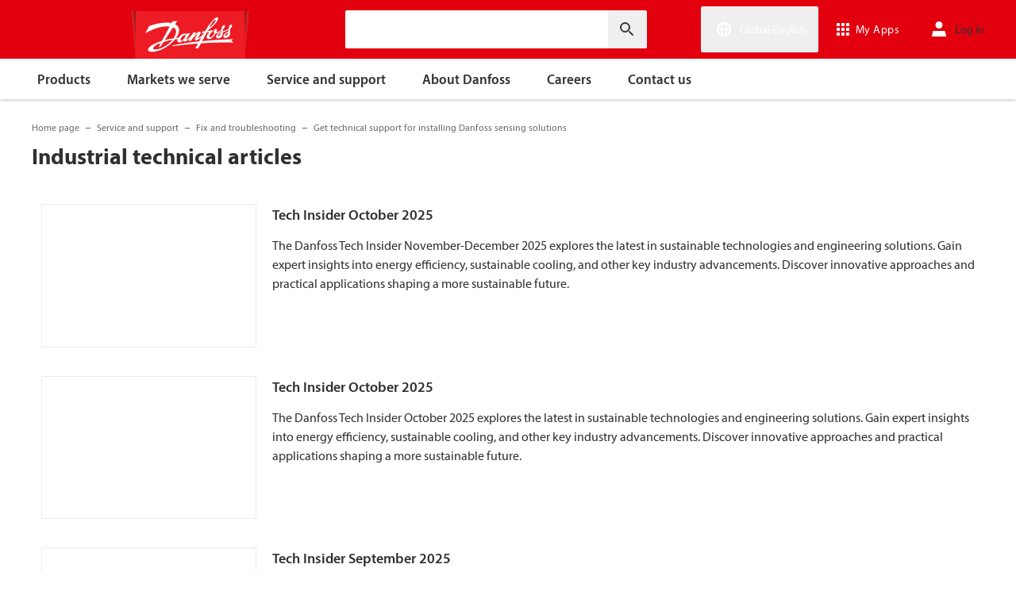

--- FILE ---
content_type: text/html; charset=utf-8
request_url: https://www.danfoss.com/en/service-and-support/fix-and-troubleshooting/industrial-installer-hub/industrial-technical-articles/
body_size: 214205
content:
<!DOCTYPE html>
<html lang="en">

<head>
    <meta charset="utf-8" />
    <meta name="viewport" content="width=device-width, initial-scale=1.0" />
    <meta name="format-detection" content="telephone=no">
    <link rel="manifest" href="/manifest.json">
    <meta name="twitter:card" content="summary_large_image">
    
    

    


    <script>var dataLayer = dataLayer || [];</script>
    <!-- Google Tag Manager -->
    <script async>
    (function(w,d,s,l,i,parameters){w[l]=w[l]||[];w[l].push({'gtm.start':
        new Date().getTime(),event:'gtm.js'});var f=d.getElementsByTagName(s)[0],
        j=d.createElement(s),dl=l!='dataLayer'?'&l='+l:'';j.async=true;j.src=
        'https://www.googletagmanager.com/gtm.js?id='+i+dl+parameters;f.parentNode.insertBefore(j,f);
        })(window,document,'script','dataLayer','GTM-WBPLFJZ', '');</script>
    <!-- End Google Tag Manager -->


    

<title>Industrial technical articles | Danfoss</title>

    <link rel="canonical" href="https://www.danfoss.com/en/service-and-support/fix-and-troubleshooting/industrial-installer-hub/industrial-technical-articles/" />
    <meta name="description" content="Industrial technical articles" />
        <link href="https://www.danfoss.com/en/service-and-support/fix-and-troubleshooting/industrial-installer-hub/industrial-technical-articles/" rel="alternate" hreflang="x-default" />
        <link href="https://www.danfoss.com/es-es/service-and-support/fix-and-troubleshooting/industrial-installer-hub/industrial-technical-articles/" rel="alternate" hreflang="es-ES" />
    <script async>dataLayer.push({"segment":"sen","subSegment":"no-sub-segments","pageType":"serviceAndSupportPage","primaryCategory":"Service and support","secondaryCategory":"Fix and troubleshooting","pageTitle":"Industrial technical articles | Danfoss","pageId":"124828","url":"/en/service-and-support/fix-and-troubleshooting/industrial-installer-hub/industrial-technical-articles/","language":"en","country":"Global","statusCode":200,"breadCrumb":"Home page/Service and support/Fix and troubleshooting/Get technical support for installing Danfoss sensing solutions/Industrial technical articles","formName":""})</script>


    <meta name="theme-color" content="#e2000f">
    
    
    

    
    <link rel="preconnect" href="https://cdn.mosaic.danfoss.com/" />
    <link rel="preload" as="style" href="https://cdn.mosaic.danfoss.com/npm/mosaic-fonts@latest/dist/myriad-pro.css" />
    <link rel="stylesheet" href="https://cdn.mosaic.danfoss.com/npm/mosaic-fonts@latest/dist/myriad-pro.css" />
    <link rel="stylesheet" href="/customstyles?v=T76Pgy6uR6GMoK5vUP4Pcg-vkGI" debug="debugBundles" />
    <link rel="stylesheet" href="/tailwind?v=p1hcPAt0IsqSaWu9ZjGEOdRFmtU" debug="debugBundles" />
</head>

<body data-config='
{"iPaperDomain":"danfoss.ipapercms.dk","defaultLanguage":"en","currentLanguage":"en","locationApiBaseUrl":"https://api.danfoss.com","locationApiKey":"AjhoGcUj2AZpS37BiwtJzCd8UA3tlOVVlbI0mbJDpIRYzZZu","safetyValveCertificatesApi":"https://svc.danfoss.com","isDevelopment":false}


' data-gtm='
{"Category":["Service and support","Fix and troubleshooting","Get technical support for installing Danfoss sensing solutions"],"UniqueId":"124828","Name":"Industrial technical articles"}


' data-contact-us-form='

{"dictionary":"[{\u0022Key\u0022:\u0022Generic Error Message\u0022,\u0022Value\u0022:\u0022Something went wrong. Please, update the page in a few minutes.\u0022},{\u0022Key\u0022:\u0022Contact Details Page - Send Message To\u0022,\u0022Value\u0022:\u0022Send message to\u0022},{\u0022Key\u0022:\u0022Accessibility label - Contact form pop-up opened\u0022,\u0022Value\u0022:\u0022Contact form pop-up opened\u0022},{\u0022Key\u0022:\u0022Accessibility label - Close button\u0022,\u0022Value\u0022:\u0022Video close button\u0022},{\u0022Key\u0022:\u0022Browser Not Supported\u0022,\u0022Value\u0022:\u0022Sorry, your browser is not supported. We recommend trying the latest version of Google Chrome, Mozilla Firefox or Microsoft Edge.\u0022},{\u0022Key\u0022:\u0022SubmitSuccessMessage\u0022,\u0022Value\u0022:\u0022\u003cp\u003eThank you for contacting us!\u003c/p\u003e\\n\u003cp\u003eWe will process your request and get back to you as soon as possible.\u003c/p\u003e\u0022},{\u0022Key\u0022:\u0022SubmitErrorMessage\u0022,\u0022Value\u0022:\u0022Something went wrong! Please try to re-submit the form in a few minutes.\u0022}]","culture":"en","locationApiBaseUrl":"https://api.danfoss.com","locationApiKey":"AjhoGcUj2AZpS37BiwtJzCd8UA3tlOVVlbI0mbJDpIRYzZZu","formServiceApiUrl":"https://danfoss-forms-service-prod-api.trafficmanager.net/","environmentVariable":"prod"}


'>

    


    <!-- Google Tag Manager -->
    <noscript><iframe title="" src="https://www.googletagmanager.com/ns.html?id=GTM-WBPLFJZ" height="0" width="0" style="display:none;visibility:hidden"></iframe></noscript>
    <!-- End Google Tag Manager -->


    



<header class="header  group/header shadow-[0_1px_4px_rgba(0,0,0,0.25)] z-10 transition-[top,right] duration-[200ms,0ms] ease-[ease-in-out,linear] [&.header--sticky]:fixed [&.header--sticky]:max-w-full [&.header--sticky]:block [&.header--sticky]:top-0 [&.header--sticky]:left-0 [&.header--sticky]:right-0 [&.header--sticky-visible]:top-0 [&.header--sticky-hidden]:!top-[-62px] uptotablet:[&.header--sticky-hidden]:!top-[-74px] md-mobile:[&.header--sticky-hidden]:!top-[-48px] [&.header--sticky-initing *]:!transition-none">
    <a id="skip" class="skipped-content absolute left-1/2 top-full bg-brand-primary text-white font-bold opacity-0 p-1 transform -translate-x-1/2 -translate-y-[1000%] transition-transform duration-300 focus:opacity-100 focus:-translate-y-1/2" href="#main" tabindex="0">
        Skip to main content
    </a>
    <div class="header__primary-menu relative bg-brand-primary text-white z-[11]">
        <div class="container h-full">
            <div class="header__row flex justify-between flex-wrap relative transition-[height] duration-200 ease-in-out custom-transition-right h-[74px] mobile-devices:h-[62px] mobile-devices:flex-wrap mobile-devices:justify-between md-mobile:h-12 downtotablet:group-[.header--sticky-scroll]/header:h-[62px]">
                <div class="header__col--logo sm-desktop flex flex-auto items-end h-[inherit] mobile:w-[115px] mobile:flex-none mobile:basis-[115px] sm-desktop:w-1/3 ">
                    <div class="header__logo-wrapper flex items-center flex-shrink-0 flex-grow flex-auto group-[.header--semikron]/header:self-center">
                            <a class="header__logo__link non-decorated text-[0] leading-[0] ml-[-5px] outline-offset-[-3px] no-underline" href="/en/">
                                 <img width="145" height="60" src="/static/images/logo.svg" alt="Danfoss" loading="lazy" class="text-base font-normal h-[60px] leading-6 -ml-px transition-[height] duration-200 ease-in-out w-fit custom-transition-right md-mobile:h-9 md-mobile:ml-[2px] downtotablet:group-[.header--sticky-scroll]/header:h-12" />
                            </a>
                            <div class="header__logo__title inline-block pl-[5px] align-middle tracking-[1px] text-sm/[13px] md-mobile:hidden">
                                ENGINEERING<br />
                                <span class="font-bold tracking-[1.6px] ml-[1px]">TOMORROW</span>
                            </div>
                    </div>
                </div>
                <div class="header__col--search flex flex-auto h-[inherit] items-center basis-auto md:w-1/4 mobile-devices:hidden mobile-devices:absolute mobile-devices:top-full mobile-devices:left-[-16px] mobile-devices:right-[-16px] mobile-devices:w-[calc(100%+32px)] mobile-devices:grow mobile-devices:shrink mobile-devices:px-0 mobile-devices:order-3 mobile-devices:basis-full mobile-devices:[&.open]:flex sm-desktop:w-1/3">
                    <div
                        class="header__search-wrapper inline-block relative w-full items-center h-fit mr-0 ml-0 mb-0 mobile-devices:h-full sm-desktop:px-[10px] sm-desktop:mx-[-15px]"
                        data-placeholder="Search"
                        data-search-url="/en/search/"
                        data-page-id="124828"
                        data-max-results-count="7"
                        data-use-new-feature="True"
                        data-auto-suggest-url="https://search.danfoss.com/rest/apps/danfoss-portal/searchers/SuggestionsSearcher"
                        data-search-api-country="global"
                        data-search-api-language="en_en"
                        data-auto-suggestion-enabled="True"
                        data-accessibility-search-label="Enter search text"
                    >
                        <button class="header__search-btn server-side-render absolute top-0 right-[11px] flex-center w-12 h-full" aria-label="Enter search text">
                            <svg width="19" height="19" viewBox="0 0 19 19" fill="none" xmlns="http://www.w3.org/2000/svg" class="icon icon-search ">
                                <path d="M11.7096 11.5H12.2919L16.3853 15.6127L16.3861 15.6136C16.6008 15.8283 16.6008 16.1817 16.3861 16.3965C16.1714 16.6112 15.8179 16.6112 15.6032 16.3965L11.4996 12.2929V11.71V11.5082L11.3596 11.3629L11.2783 11.2786L11.3626 11.3599L11.5078 11.5H11.7096ZM11.05 10.4046L10.752 10.7523L10.4043 11.0504C9.11088 12.159 7.34893 12.731 5.47287 12.417C2.91064 11.9837 0.859241 9.83935 0.546004 7.25974L0.545913 7.25901C0.0655937 3.35179 3.35143 0.0659599 7.25864 0.54628L7.25938 0.546369C9.83898 0.859607 11.9834 2.91101 12.4166 5.47324C12.7306 7.3493 12.1586 9.11124 11.05 10.4046ZM1.49965 6.50002C1.49965 9.26616 3.73351 11.5 6.49965 11.5C9.26579 11.5 11.4996 9.26616 11.4996 6.50002C11.4996 3.73387 9.26579 1.50002 6.49965 1.50002C3.73351 1.50002 1.49965 3.73387 1.49965 6.50002Z" fill="currentColor" stroke="currentColor"/>
                            </svg>
                        </button>
                        <input type="text" class="header__search-input font-light" aria-label="Enter search text">
                    </div>
                </div>
                <div class="header__col--penal relative flex flex-auto h-[inherit] items-center sm-desktop:w-1/3">
                   <div class="header__penal-wrapper flex justify-end items-center grow shrink basis-auto text-white h-full"
                         data-selected-location-label="Global English"
                         data-ragions="[{&quot;Items&quot;:[{&quot;CountryLanguage&quot;:&quot;English&quot;,&quot;CountryName&quot;:&quot;&quot;,&quot;GeoRegion&quot;:&quot;Europe&quot;,&quot;Url&quot;:&quot;/annual-report-2023/&quot;,&quot;IsGlobal&quot;:false},{&quot;CountryLanguage&quot;:&quot;German&quot;,&quot;CountryName&quot;:&quot;Austria&quot;,&quot;GeoRegion&quot;:&quot;Europe&quot;,&quot;Url&quot;:&quot;/de-at/&quot;,&quot;IsGlobal&quot;:false},{&quot;CountryLanguage&quot;:&quot;French&quot;,&quot;CountryName&quot;:&quot;Belgium&quot;,&quot;GeoRegion&quot;:&quot;Europe&quot;,&quot;Url&quot;:&quot;/fr-be/&quot;,&quot;IsGlobal&quot;:false},{&quot;CountryLanguage&quot;:&quot;Dutch&quot;,&quot;CountryName&quot;:&quot;Belgium&quot;,&quot;GeoRegion&quot;:&quot;Europe&quot;,&quot;Url&quot;:&quot;/nl-be/&quot;,&quot;IsGlobal&quot;:false},{&quot;CountryLanguage&quot;:&quot;Bulgarian&quot;,&quot;CountryName&quot;:&quot;Bulgaria&quot;,&quot;GeoRegion&quot;:&quot;Europe&quot;,&quot;Url&quot;:&quot;/bg-bg/&quot;,&quot;IsGlobal&quot;:false},{&quot;CountryLanguage&quot;:&quot;Croatian&quot;,&quot;CountryName&quot;:&quot;Croatia&quot;,&quot;GeoRegion&quot;:&quot;Europe&quot;,&quot;Url&quot;:&quot;/hr-hr/&quot;,&quot;IsGlobal&quot;:false},{&quot;CountryLanguage&quot;:&quot;Czech&quot;,&quot;CountryName&quot;:&quot;Czech Republic&quot;,&quot;GeoRegion&quot;:&quot;Europe&quot;,&quot;Url&quot;:&quot;/cs-cz/&quot;,&quot;IsGlobal&quot;:false},{&quot;CountryLanguage&quot;:&quot;Danish&quot;,&quot;CountryName&quot;:&quot;Denmark&quot;,&quot;GeoRegion&quot;:&quot;Europe&quot;,&quot;Url&quot;:&quot;/da-dk/&quot;,&quot;IsGlobal&quot;:false},{&quot;CountryLanguage&quot;:&quot;Estonian&quot;,&quot;CountryName&quot;:&quot;Estonia&quot;,&quot;GeoRegion&quot;:&quot;Europe&quot;,&quot;Url&quot;:&quot;/et-ee/&quot;,&quot;IsGlobal&quot;:false},{&quot;CountryLanguage&quot;:&quot;Finnish&quot;,&quot;CountryName&quot;:&quot;Finland&quot;,&quot;GeoRegion&quot;:&quot;Europe&quot;,&quot;Url&quot;:&quot;/fi-fi/&quot;,&quot;IsGlobal&quot;:false},{&quot;CountryLanguage&quot;:&quot;French&quot;,&quot;CountryName&quot;:&quot;France&quot;,&quot;GeoRegion&quot;:&quot;Europe&quot;,&quot;Url&quot;:&quot;/fr-fr/&quot;,&quot;IsGlobal&quot;:false},{&quot;CountryLanguage&quot;:&quot;German&quot;,&quot;CountryName&quot;:&quot;Germany&quot;,&quot;GeoRegion&quot;:&quot;Europe&quot;,&quot;Url&quot;:&quot;/de-de/&quot;,&quot;IsGlobal&quot;:false},{&quot;CountryLanguage&quot;:&quot;Hungarian&quot;,&quot;CountryName&quot;:&quot;Hungary&quot;,&quot;GeoRegion&quot;:&quot;Europe&quot;,&quot;Url&quot;:&quot;/hu-hu/&quot;,&quot;IsGlobal&quot;:false},{&quot;CountryLanguage&quot;:&quot;Icelandic&quot;,&quot;CountryName&quot;:&quot;Iceland&quot;,&quot;GeoRegion&quot;:&quot;Europe&quot;,&quot;Url&quot;:&quot;/is-is/&quot;,&quot;IsGlobal&quot;:false},{&quot;CountryLanguage&quot;:&quot;Italian&quot;,&quot;CountryName&quot;:&quot;Italy&quot;,&quot;GeoRegion&quot;:&quot;Europe&quot;,&quot;Url&quot;:&quot;/it-it/&quot;,&quot;IsGlobal&quot;:false},{&quot;CountryLanguage&quot;:&quot;Latvian&quot;,&quot;CountryName&quot;:&quot;Latvia&quot;,&quot;GeoRegion&quot;:&quot;Europe&quot;,&quot;Url&quot;:&quot;/lv-lv/&quot;,&quot;IsGlobal&quot;:false},{&quot;CountryLanguage&quot;:&quot;Lithuanian&quot;,&quot;CountryName&quot;:&quot;Lithuania&quot;,&quot;GeoRegion&quot;:&quot;Europe&quot;,&quot;Url&quot;:&quot;/lt-lt/&quot;,&quot;IsGlobal&quot;:false},{&quot;CountryLanguage&quot;:&quot;Dutch&quot;,&quot;CountryName&quot;:&quot;Netherlands&quot;,&quot;GeoRegion&quot;:&quot;Europe&quot;,&quot;Url&quot;:&quot;/nl-nl/&quot;,&quot;IsGlobal&quot;:false},{&quot;CountryLanguage&quot;:&quot;Norwegian&quot;,&quot;CountryName&quot;:&quot;Norway&quot;,&quot;GeoRegion&quot;:&quot;Europe&quot;,&quot;Url&quot;:&quot;/nb-no/&quot;,&quot;IsGlobal&quot;:false},{&quot;CountryLanguage&quot;:&quot;Polish&quot;,&quot;CountryName&quot;:&quot;Poland&quot;,&quot;GeoRegion&quot;:&quot;Europe&quot;,&quot;Url&quot;:&quot;/pl-pl/&quot;,&quot;IsGlobal&quot;:false},{&quot;CountryLanguage&quot;:&quot;Romanian&quot;,&quot;CountryName&quot;:&quot;Romania&quot;,&quot;GeoRegion&quot;:&quot;Europe&quot;,&quot;Url&quot;:&quot;/ro-ro/&quot;,&quot;IsGlobal&quot;:false},{&quot;CountryLanguage&quot;:&quot;Serbian&quot;,&quot;CountryName&quot;:&quot;Serbia&quot;,&quot;GeoRegion&quot;:&quot;Europe&quot;,&quot;Url&quot;:&quot;/sr-rs/&quot;,&quot;IsGlobal&quot;:false},{&quot;CountryLanguage&quot;:&quot;Slovakian&quot;,&quot;CountryName&quot;:&quot;Slovakia&quot;,&quot;GeoRegion&quot;:&quot;Europe&quot;,&quot;Url&quot;:&quot;/sk-sk/&quot;,&quot;IsGlobal&quot;:false},{&quot;CountryLanguage&quot;:&quot;Slovenian&quot;,&quot;CountryName&quot;:&quot;Slovenia&quot;,&quot;GeoRegion&quot;:&quot;Europe&quot;,&quot;Url&quot;:&quot;/sl-si/&quot;,&quot;IsGlobal&quot;:false},{&quot;CountryLanguage&quot;:&quot;Spanish&quot;,&quot;CountryName&quot;:&quot;Spain&quot;,&quot;GeoRegion&quot;:&quot;Europe&quot;,&quot;Url&quot;:&quot;/es-es/&quot;,&quot;IsGlobal&quot;:false},{&quot;CountryLanguage&quot;:&quot;Swedish&quot;,&quot;CountryName&quot;:&quot;Sweden&quot;,&quot;GeoRegion&quot;:&quot;Europe&quot;,&quot;Url&quot;:&quot;/sv-se/&quot;,&quot;IsGlobal&quot;:false},{&quot;CountryLanguage&quot;:&quot;German&quot;,&quot;CountryName&quot;:&quot;Switzerland&quot;,&quot;GeoRegion&quot;:&quot;Europe&quot;,&quot;Url&quot;:&quot;/de-ch/&quot;,&quot;IsGlobal&quot;:false},{&quot;CountryLanguage&quot;:&quot;French&quot;,&quot;CountryName&quot;:&quot;Switzerland&quot;,&quot;GeoRegion&quot;:&quot;Europe&quot;,&quot;Url&quot;:&quot;/fr-ch/&quot;,&quot;IsGlobal&quot;:false},{&quot;CountryLanguage&quot;:&quot;Ukrainian&quot;,&quot;CountryName&quot;:&quot;Ukraine&quot;,&quot;GeoRegion&quot;:&quot;Europe&quot;,&quot;Url&quot;:&quot;/uk-ua/&quot;,&quot;IsGlobal&quot;:false},{&quot;CountryLanguage&quot;:&quot;English&quot;,&quot;CountryName&quot;:&quot;United Kingdom&quot;,&quot;GeoRegion&quot;:&quot;Europe&quot;,&quot;Url&quot;:&quot;/en-gb/&quot;,&quot;IsGlobal&quot;:false}],&quot;Name&quot;:&quot;Europe&quot;,&quot;RegionKey&quot;:&quot;Europe&quot;},{&quot;Items&quot;:[{&quot;CountryLanguage&quot;:&quot;English&quot;,&quot;CountryName&quot;:&quot;Canada&quot;,&quot;GeoRegion&quot;:&quot;North America&quot;,&quot;Url&quot;:&quot;/en-ca/&quot;,&quot;IsGlobal&quot;:false},{&quot;CountryLanguage&quot;:&quot;Spanish&quot;,&quot;CountryName&quot;:&quot;Mexico&quot;,&quot;GeoRegion&quot;:&quot;North America&quot;,&quot;Url&quot;:&quot;/es-mx/&quot;,&quot;IsGlobal&quot;:false},{&quot;CountryLanguage&quot;:&quot;English&quot;,&quot;CountryName&quot;:&quot;United States of America&quot;,&quot;GeoRegion&quot;:&quot;North America&quot;,&quot;Url&quot;:&quot;/en-us/&quot;,&quot;IsGlobal&quot;:false}],&quot;Name&quot;:&quot;North America&quot;,&quot;RegionKey&quot;:&quot;North America&quot;},{&quot;Items&quot;:[{&quot;CountryLanguage&quot;:&quot;Portuguese&quot;,&quot;CountryName&quot;:&quot;Brazil&quot;,&quot;GeoRegion&quot;:&quot;South America&quot;,&quot;Url&quot;:&quot;/pt-br/&quot;,&quot;IsGlobal&quot;:false}],&quot;Name&quot;:&quot;South America&quot;,&quot;RegionKey&quot;:&quot;South America&quot;},{&quot;Items&quot;:[{&quot;CountryLanguage&quot;:&quot;English&quot;,&quot;CountryName&quot;:&quot;Australia&quot;,&quot;GeoRegion&quot;:&quot;Asia Pacific&quot;,&quot;Url&quot;:&quot;/en-au/&quot;,&quot;IsGlobal&quot;:false},{&quot;CountryLanguage&quot;:&quot;English&quot;,&quot;CountryName&quot;:&quot;Central Asia&quot;,&quot;GeoRegion&quot;:&quot;Asia Pacific&quot;,&quot;Url&quot;:&quot;/en-cau/&quot;,&quot;IsGlobal&quot;:false},{&quot;CountryLanguage&quot;:&quot;Russian&quot;,&quot;CountryName&quot;:&quot;Central Asia&quot;,&quot;GeoRegion&quot;:&quot;Asia Pacific&quot;,&quot;Url&quot;:&quot;/ru-cau/&quot;,&quot;IsGlobal&quot;:false},{&quot;CountryLanguage&quot;:&quot;&quot;,&quot;CountryName&quot;:&quot;Chinese, simplified&quot;,&quot;GeoRegion&quot;:&quot;Asia Pacific&quot;,&quot;Url&quot;:&quot;/zh-cn/&quot;,&quot;IsGlobal&quot;:false},{&quot;CountryLanguage&quot;:&quot;Traditional Chinese&quot;,&quot;CountryName&quot;:&quot;Chinese, traditional&quot;,&quot;GeoRegion&quot;:&quot;Asia Pacific&quot;,&quot;Url&quot;:&quot;/zh-tw/&quot;,&quot;IsGlobal&quot;:false},{&quot;CountryLanguage&quot;:&quot;English&quot;,&quot;CountryName&quot;:&quot;India&quot;,&quot;GeoRegion&quot;:&quot;Asia Pacific&quot;,&quot;Url&quot;:&quot;/en-in/&quot;,&quot;IsGlobal&quot;:false},{&quot;CountryLanguage&quot;:&quot;Japanese&quot;,&quot;CountryName&quot;:&quot;Japan&quot;,&quot;GeoRegion&quot;:&quot;Asia Pacific&quot;,&quot;Url&quot;:&quot;/ja-jp/&quot;,&quot;IsGlobal&quot;:false},{&quot;CountryLanguage&quot;:&quot;English&quot;,&quot;CountryName&quot;:&quot;Singapore&quot;,&quot;GeoRegion&quot;:&quot;Asia Pacific&quot;,&quot;Url&quot;:&quot;/en-sg/&quot;,&quot;IsGlobal&quot;:false},{&quot;CountryLanguage&quot;:&quot;Korean&quot;,&quot;CountryName&quot;:&quot;South Korea&quot;,&quot;GeoRegion&quot;:&quot;Asia Pacific&quot;,&quot;Url&quot;:&quot;/ko-kr/&quot;,&quot;IsGlobal&quot;:false},{&quot;CountryLanguage&quot;:&quot;Turkish&quot;,&quot;CountryName&quot;:&quot;Turkey&quot;,&quot;GeoRegion&quot;:&quot;Asia Pacific&quot;,&quot;Url&quot;:&quot;/tr-tr/&quot;,&quot;IsGlobal&quot;:false}],&quot;Name&quot;:&quot;Asia Pacific&quot;,&quot;RegionKey&quot;:&quot;Asia Pacific&quot;},{&quot;Items&quot;:[{&quot;CountryLanguage&quot;:&quot;English&quot;,&quot;CountryName&quot;:&quot;South Africa&quot;,&quot;GeoRegion&quot;:&quot;Africa&quot;,&quot;Url&quot;:&quot;/en-za/&quot;,&quot;IsGlobal&quot;:false}],&quot;Name&quot;:&quot;Africa&quot;,&quot;RegionKey&quot;:&quot;Africa&quot;}]"
                         data-global-country="{&quot;CountryLanguage&quot;:&quot;&quot;,&quot;CountryName&quot;:&quot;Global English&quot;,&quot;GeoRegion&quot;:&quot;&quot;,&quot;Url&quot;:&quot;/en/&quot;,&quot;IsGlobal&quot;:true}"
                         data-current-country="{&quot;CountryLanguage&quot;:&quot;&quot;,&quot;CountryName&quot;:&quot;Global English&quot;,&quot;GeoRegion&quot;:&quot;&quot;,&quot;Url&quot;:&quot;/en/&quot;,&quot;IsGlobal&quot;:true}"
                         data-dictionary="[{&quot;Key&quot;:&quot;Accessibility label - Search&quot;,&quot;Value&quot;:&quot;Enter search text&quot;},{&quot;Key&quot;:&quot;Accessibility label - Expand menu item&quot;,&quot;Value&quot;:&quot;Click enter or space to proceed to the sub-items&quot;},{&quot;Key&quot;:&quot;Accessibility label - Close button&quot;,&quot;Value&quot;:&quot;Video close button&quot;},{&quot;Key&quot;:&quot;Accessibility label - Reset search&quot;,&quot;Value&quot;:&quot;Reset search&quot;},{&quot;Key&quot;:&quot;Accessibility label - Open the searchbar&quot;,&quot;Value&quot;:&quot;Open the searchbar&quot;},{&quot;Key&quot;:&quot;Accessibility label - Menu return&quot;,&quot;Value&quot;:&quot;Return to the main menu&quot;},{&quot;Key&quot;:&quot;Accessibility label - Menu open&quot;,&quot;Value&quot;:&quot;Open the menu&quot;},{&quot;Key&quot;:&quot;More Products&quot;,&quot;Value&quot;:&quot;&#x2B; more products&quot;},{&quot;Key&quot;:&quot;All products&quot;,&quot;Value&quot;:&quot;All products&quot;},{&quot;Key&quot;:&quot;Communication Error Message&quot;,&quot;Value&quot;:&quot;Something went wrong. We are working on this. Please, try again a bit later.&quot;},{&quot;Key&quot;:&quot;Dip - Log in&quot;,&quot;Value&quot;:&quot;Log in&quot;},{&quot;Key&quot;:&quot;Dip - Log out&quot;,&quot;Value&quot;:&quot;Log out&quot;},{&quot;Key&quot;:&quot;Dip - Your profile&quot;,&quot;Value&quot;:&quot;Your profile&quot;},{&quot;Key&quot;:&quot;Dip - Your details&quot;,&quot;Value&quot;:&quot;Your details&quot;},{&quot;Key&quot;:&quot;Dip - Password and privacy&quot;,&quot;Value&quot;:&quot;Password and privacy&quot;},{&quot;Key&quot;:&quot;Search Results - Zero Result Message&quot;,&quot;Value&quot;:&quot;There are no results matching your filter query. Please refine your search criteria.&quot;},{&quot;Key&quot;:&quot;Accessibility label - Enter country name&quot;,&quot;Value&quot;:&quot;Enter country name&quot;},{&quot;Key&quot;:&quot;Accessibility label - Open location menu&quot;,&quot;Value&quot;:&quot;Open location menu&quot;},{&quot;Key&quot;:&quot;Accessibility label - Close location menu&quot;,&quot;Value&quot;:&quot;Close location menu&quot;},{&quot;Key&quot;:&quot;Geo region - Select your location&quot;,&quot;Value&quot;:&quot;Select your location&quot;},{&quot;Key&quot;:&quot;Geo region - Choose your preferred location or language for a more personalized experience.&quot;,&quot;Value&quot;:&quot;Choose your preferred location or language for a more personalized experience.&quot;},{&quot;Key&quot;:&quot;Geo region - Go to site&quot;,&quot;Value&quot;:&quot;Go to site&quot;},{&quot;Key&quot;:&quot;Geo region - Select location&quot;,&quot;Value&quot;:&quot;Select location&quot;},{&quot;Key&quot;:&quot;Geo region - Select language&quot;,&quot;Value&quot;:&quot;Select language&quot;}]"
                         data-dip-profile="{&quot;IsLoggedIn&quot;:false,&quot;Data&quot;:null}"
                         data-auth0-config="{&quot;auth0Domain&quot;:&quot;accounts.danfoss.com&quot;,&quot;auth0ClientId&quot;:&quot;wsoGwhDJRWo3kOVTlXtHS9IF4GQDvYaa&quot;}"
                         data-profile-edit-url="my.danfoss.com"
                         data-analytics-user-id=""
                         >
                        <ul class="header__penal header-penal header-penal--server-side-rendering flex justify-end items-center grow shrink basis-auto list-none mb-0 pb-0 -mr-[15px] h-full mobile-devices:absolute mobile-devices:top-0 mobile-devices:bottom-0 mobile-devices:right-0 mobile-devices:h-full">
                            <li class="header-penal__item header-penal__item--search-btn hidden text-sm/[18px] tracking-[0.5px] transition-[font-size,right] duration-[0.2s,0s] ease-in-out mobile-devices:h-full mobile-devices:flex-center">
                                <button class="header-penal__btn header-penal__search-btn  flex-center p-[15px] tracking-normal text-white hidden mobile-devices:flex mobile-devices:h-full mobile-devices:px-3 mobile-devices:py-0 md-mobile:px-1.5" aria-label="Open the searchbar">
                                    <span class="icon icon-search text-[34px] h-full mobile-devices:text-[32px] mobile-devices:h-[32px] mobile-devices:w-[32px] sm-mobile:text-[28px] sm-mobile:h-[28px] sm-mobile:w-[28px]"></span>
                                </button>
                            </li>
                            <li class="header-penal__item header-penal__item--languages flex-center text-sm/[18px] tracking-[0.5px] transition-[font-size,right] duration-[0.2s,0s] ease-in-out mobile-devices:h-full">
                                <button class="header-penal__btn flex-center h-full p-[15px] text-white tracking-normal outline-offset-[-3px] mobile-devices:w-14 mobile-devices:px-3 hover:no-underline focus:no-underline hover:text-white focus:text-white mobile-devices:py-0 md-mobile:px-1.5 md-mobile:w-auto">
                                    <span class="icon-wrapper header-penal__icon-wrapper relative inline-block w-7 h-7 min-w-7 mr-[6px] mobile-devices:mr-0">
                                        <span id="header-icon-global" class="icon icon-global absolute-center text-[32px] sm-mobile:text-[28px]" aria-hidden="true"></span>
                                    </span>
                                    <span class="header-penal__btn-label  inline-block max-w-[100px] text-sm/[18px] font-regular tracking-normal mobile-devices:sr-only">Global English</span>
                                </button>
                            </li>
                            <li class="header-penal__item header-penal__item--danfoss-appswitcher  flex-center text-sm/[18px] tracking-[0.5px] transition-[font-size,right] duration-[0.2s,0s] ease-in-out mobile-devices:h-full sm-desktop:min-w-[125px]">
                                <div className="appswitcher__wrapper md-mobile:px-1.5">
                                    <div class="app-switcher">
                                        <div>
                                            <span class="app-switcher-btn" title="Open app switcher">
                                                <svg width="16" height="16" viewBox="0 0 16 16" fill="none" xmlns="http://www.w3.org/2000/svg" id="apps">
                                                    <path d="M3.5 0.5V3.5H0.5V0.5H3.5ZM9.5 12.5V15.5H6.5V12.5H9.5ZM3.5 12.5V15.5H0.5V12.5H3.5ZM3.5 6.5V9.5H0.5V6.5H3.5ZM9.5 6.5V9.5H6.5V6.5H9.5ZM15.5 3.5H12.5V0.5H15.5V3.5ZM9.5 0.5V3.5H6.5V0.5H9.5ZM15.5 6.5V9.5H12.5V6.5H15.5ZM15.5 12.5V15.5H12.5V12.5H15.5Z" fill="currentColor" stroke="currentColor"></path>
                                                </svg>
                                                <span>My Apps</span>
                                            </span>
                                            <div class="app-switcher-dropdown">
                                                <span class="app-switcher-close-btn" title="Close app switcher">
                                                    <svg xmlns="http://www.w3.org/2000/svg" width="14" height="14" viewBox="0 0 14 14" fill="none" id="close">
                                                        <path d="M13.3002 0.709971C12.9102 0.319971 12.2802 0.319971 11.8902 0.709971L7.00022 5.58997L2.11022 0.699971C1.72022 0.309971 1.09021 0.309971 0.700215 0.699971C0.310215 1.08997 0.310215 1.71997 0.700215 2.10997L5.59022 6.99997L0.700215 11.89C0.310215 12.28 0.310215 12.91 0.700215 13.3C1.09021 13.69 1.72022 13.69 2.11022 13.3L7.00022 8.40997L11.8902 13.3C12.2802 13.69 12.9102 13.69 13.3002 13.3C13.6902 12.91 13.6902 12.28 13.3002 11.89L8.41021 6.99997L13.3002 2.10997C13.6802 1.72997 13.6802 1.08997 13.3002 0.709971Z" fill="#303030"></path>
                                                    </svg>
                                                </span>
                                                <div class="app-switcher-box text-center">
                                                    <span class="app-switcher-title mb-3">My Apps</span>
                                                    <span class="app-switcher-text">You will have the option to use My apps once you login.</span>
                                                </div>
                                            </div>
                                        </div>
                                    </div>
                                </div>

                            </li>
                            <li class="header-penal__item">
                                <div class="header-penal__login-stat flex items-center p-[15px] mobile-devices:p-3 mobile-devices:py-0 md-mobile:px-1.5">
                                        <a class="header-login-state__link  flex items-center text-white hover:underline" href="/dip/login">
                                            <span class="header-login-state__icon-wrapper leading-[1]">
                                                <svg xmlns="http://www.w3.org/2000/svg" width="24" height="24" viewBox="0 0 24 24" fill="none" className="inline align-baseline">
                                                    <path fill-rule="evenodd" clip-rule="evenodd" d="M19.861 14.998C19.751 14.4186 19.2542 14 18.6764 14H5.27149C4.68994 14 4.19104 14.4239 4.08527 15.0085L3 21H5.45388H18.5417H21L19.861 14.998Z" fill="white"/>
                                                    <path fill-rule="evenodd" clip-rule="evenodd" d="M16.5 6.5C16.5 8.9852 14.4852 11 12 11C9.5148 11 7.5 8.9852 7.5 6.5C7.5 4.01461 9.5148 2 12 2C14.4852 2 16.5 4.01461 16.5 6.5Z" fill="white"/>
                                                </svg>
                                            </span>
                                            <span class="header-login-state__btn-label body-sm ml-2 mobile-devices:ml-0 mobile-devices:text-[0px]">Log in</span>
                                        </a>
                                </div>
                            </li>
                            <li class="header-penal__item header-penal__item--nav-btn  flex md:hidden justify-center items-center text-sm/[18px] tracking-[0.5px] transition-[font-size,right] duration-[0.2s,0s] ease-in-out mobile-devices:h-full">
                                <button class="header-penal__burger-btn header-penal__btn  flex-center flex-col w-[26px] box-content h-full p-[15px] text-white mobile-devices:px-3 mobile-devices:py-0 md-mobile:pl-1.5" aria-label="Open the menu">
                                    <div class="header-penal__burger-item w-[18px] border border-white transition-transform duration-300 ease-out rotate-0 xs-mobile:w-[15px]"></div>
                                    <div class="header-penal__burger-item w-[18px] border border-white transition-transform duration-300 ease-out rotate-0 mt-[3px] xs-mobile:w-[15px]"></div>
                                    <div class="header-penal__burger-item w-[18px] border border-white transition-transform duration-300 ease-out rotate-0 mt-[3px] xs-mobile:w-[15px]"></div>
                                </button>
                            </li>
                        </ul>
                    </div>
                </div>
            </div>
            <div class="header__app-switcher__desktop-wrapper"></div>
        </div>
    </div>
    <div class="header__first-level-menu bg-white [&_.container-fluid]:container [&_.row]:mx-[-15px]"
         data-header-controls="{&quot;languagePageUrl&quot;:&quot;/en/&quot;,&quot;siteLanguageLabel&quot;:&quot;Global English&quot;}"
        data-mega-menu-items="[{&quot;caption&quot;:&quot;Products&quot;,&quot;type&quot;:&quot;products&quot;,&quot;segments&quot;:[{&quot;categories&quot;:[{&quot;caption&quot;:&quot;Autonomy&quot;,&quot;newWindow&quot;:false,&quot;url&quot;:&quot;/en/products/dps/autonomy/&quot;,&quot;isInternal&quot;:false},{&quot;caption&quot;:&quot;Cylinders&quot;,&quot;newWindow&quot;:false,&quot;url&quot;:&quot;/en/products/dps/cylinders/&quot;,&quot;isInternal&quot;:false},{&quot;caption&quot;:&quot;Electric converters, motors and systems&quot;,&quot;newWindow&quot;:false,&quot;url&quot;:&quot;/en/products/dps/electric-converters-motors-and-systems/&quot;,&quot;isInternal&quot;:false},{&quot;caption&quot;:&quot;Electronic controls, HMI, and IoT&quot;,&quot;newWindow&quot;:false,&quot;url&quot;:&quot;/en/products/dps/electronic-controls-hmi-and-iot/&quot;,&quot;isInternal&quot;:false},{&quot;caption&quot;:&quot;Hoses and fittings&quot;,&quot;newWindow&quot;:false,&quot;url&quot;:&quot;/en/products/dps/hoses-and-fittings/&quot;,&quot;isInternal&quot;:false},{&quot;caption&quot;:&quot;Hydraulic power units and systems&quot;,&quot;newWindow&quot;:false,&quot;url&quot;:&quot;/en/products/dps/hydraulic-power-units-and-systems/&quot;,&quot;isInternal&quot;:false},{&quot;caption&quot;:&quot;Pumps&quot;,&quot;newWindow&quot;:false,&quot;url&quot;:&quot;/en/products/dps/pumps/&quot;,&quot;isInternal&quot;:false},{&quot;caption&quot;:&quot;Hydraulic valves&quot;,&quot;newWindow&quot;:false,&quot;url&quot;:&quot;/en/products/dps/hydraulic-valves/&quot;,&quot;isInternal&quot;:false},{&quot;caption&quot;:&quot;Industrial clutches and brakes&quot;,&quot;newWindow&quot;:false,&quot;url&quot;:&quot;/en/products/dps/industrial-clutches-and-brakes/&quot;,&quot;isInternal&quot;:false},{&quot;caption&quot;:&quot;Motors&quot;,&quot;newWindow&quot;:false,&quot;url&quot;:&quot;/en/products/dps/motors/&quot;,&quot;isInternal&quot;:false},{&quot;caption&quot;:&quot;Software &quot;,&quot;newWindow&quot;:false,&quot;url&quot;:&quot;/en/products/dps/software/&quot;,&quot;isInternal&quot;:false},{&quot;caption&quot;:&quot;Steering&quot;,&quot;newWindow&quot;:false,&quot;url&quot;:&quot;/en/products/dps/steering/&quot;,&quot;isInternal&quot;:false},{&quot;caption&quot;:&quot;Transmissions&quot;,&quot;newWindow&quot;:false,&quot;url&quot;:&quot;/en/products/dps/transmissions/&quot;,&quot;isInternal&quot;:false}],&quot;caption&quot;:&quot;Power Solutions&quot;,&quot;newWindow&quot;:false,&quot;url&quot;:&quot;/en/products/dps/&quot;},{&quot;categories&quot;:[{&quot;caption&quot;:&quot;Compressors&quot;,&quot;newWindow&quot;:false,&quot;url&quot;:&quot;/en/products/dcs/compressors/&quot;,&quot;isInternal&quot;:false},{&quot;caption&quot;:&quot;Valves&quot;,&quot;newWindow&quot;:false,&quot;url&quot;:&quot;/en/products/dcs/valves/&quot;,&quot;isInternal&quot;:false},{&quot;caption&quot;:&quot;Electronic controls&quot;,&quot;newWindow&quot;:false,&quot;url&quot;:&quot;/en/products/dcs/electronic-controls/&quot;,&quot;isInternal&quot;:false},{&quot;caption&quot;:&quot;Condensing units&quot;,&quot;newWindow&quot;:false,&quot;url&quot;:&quot;/en/products/dcs/condensing-units/&quot;,&quot;isInternal&quot;:false},{&quot;caption&quot;:&quot;Sensors and transmitters&quot;,&quot;newWindow&quot;:false,&quot;url&quot;:&quot;/en/products/dcs/sensors-and-transmitters/&quot;,&quot;isInternal&quot;:false},{&quot;caption&quot;:&quot;Switches&quot;,&quot;newWindow&quot;:false,&quot;url&quot;:&quot;/en/products/dcs/switches/&quot;,&quot;isInternal&quot;:false},{&quot;caption&quot;:&quot;Filters, strainers and oil management&quot;,&quot;newWindow&quot;:false,&quot;url&quot;:&quot;/en/products/dcs/filters-strainers-and-oil-management/&quot;,&quot;isInternal&quot;:false},{&quot;caption&quot;:&quot;Heat exchangers&quot;,&quot;newWindow&quot;:false,&quot;url&quot;:&quot;/en/products/dcs/heat-exchangers/&quot;,&quot;isInternal&quot;:false},{&quot;caption&quot;:&quot;Monitoring and services&quot;,&quot;newWindow&quot;:false,&quot;url&quot;:&quot;/en/products/dcs/monitoring-and-services/&quot;,&quot;isInternal&quot;:false},{&quot;caption&quot;:&quot;Sight glasses &quot;,&quot;newWindow&quot;:false,&quot;url&quot;:&quot;/en/products/dcs/sight-glasses/&quot;,&quot;isInternal&quot;:false},{&quot;caption&quot;:&quot;Sub-assemblies and modular solutions &quot;,&quot;newWindow&quot;:false,&quot;url&quot;:&quot;/en/products/dcs/sub-assemblies-and-modular-solutions/&quot;,&quot;isInternal&quot;:false},{&quot;caption&quot;:&quot;Appliance controls&quot;,&quot;newWindow&quot;:false,&quot;url&quot;:&quot;/en/products/dcs/appliance-controls/&quot;,&quot;isInternal&quot;:false}],&quot;caption&quot;:&quot;Climate Solutions for cooling&quot;,&quot;newWindow&quot;:false,&quot;url&quot;:&quot;/en/products/dcs/&quot;},{&quot;categories&quot;:[{&quot;caption&quot;:&quot;Valves&quot;,&quot;newWindow&quot;:false,&quot;url&quot;:&quot;/en/products/dhs/valves/&quot;,&quot;isInternal&quot;:false},{&quot;caption&quot;:&quot;Radiator and room thermostats&quot;,&quot;newWindow&quot;:false,&quot;url&quot;:&quot;/en/products/dhs/radiator-and-room-thermostats/&quot;,&quot;isInternal&quot;:false},{&quot;caption&quot;:&quot;Smart heating&quot;,&quot;newWindow&quot;:false,&quot;url&quot;:&quot;/en/products/dhs/smart-heating/&quot;,&quot;isInternal&quot;:false},{&quot;caption&quot;:&quot;Burner components&quot;,&quot;newWindow&quot;:false,&quot;url&quot;:&quot;/en/products/dhs/burner-components/&quot;,&quot;isInternal&quot;:false},{&quot;caption&quot;:&quot;Energy metering&quot;,&quot;newWindow&quot;:false,&quot;url&quot;:&quot;/en/products/dhs/energy-metering/&quot;,&quot;isInternal&quot;:false},{&quot;caption&quot;:&quot;Heat exchangers&quot;,&quot;newWindow&quot;:false,&quot;url&quot;:&quot;/en/products/dhs/heat-exchangers/&quot;,&quot;isInternal&quot;:false},{&quot;caption&quot;:&quot;Substations and skid solutions&quot;,&quot;newWindow&quot;:false,&quot;url&quot;:&quot;/en/products/dhs/substations-and-skid-solutions/&quot;,&quot;isInternal&quot;:false},{&quot;caption&quot;:&quot;Electronic controls&quot;,&quot;newWindow&quot;:false,&quot;url&quot;:&quot;/en/products/dhs/electronic-controls/&quot;,&quot;isInternal&quot;:false},{&quot;caption&quot;:&quot;Hydronic underfloor heating&quot;,&quot;newWindow&quot;:false,&quot;url&quot;:&quot;/en/products/dhs/hydronic-underfloor-heating/&quot;,&quot;isInternal&quot;:false},{&quot;caption&quot;:&quot;Electric Heating&quot;,&quot;newWindow&quot;:false,&quot;url&quot;:&quot;/en/products/dhs/electric-heating/&quot;,&quot;isInternal&quot;:false},{&quot;caption&quot;:&quot;Differential pressure and flow controllers&quot;,&quot;newWindow&quot;:false,&quot;url&quot;:&quot;/en/products/dhs/differential-pressure-and-flow-controllers/&quot;,&quot;isInternal&quot;:false},{&quot;caption&quot;:&quot;Software solutions&quot;,&quot;newWindow&quot;:false,&quot;url&quot;:&quot;/en/products/dhs/software-solutions/&quot;,&quot;isInternal&quot;:false}],&quot;caption&quot;:&quot;Climate Solutions for heating&quot;,&quot;newWindow&quot;:false,&quot;url&quot;:&quot;/en/products/dhs/&quot;},{&quot;categories&quot;:[{&quot;caption&quot;:&quot;DrivePro&#xAE; Services&quot;,&quot;newWindow&quot;:false,&quot;url&quot;:&quot;/en/products/dds/drivepro-services/&quot;,&quot;isInternal&quot;:false},{&quot;caption&quot;:&quot;Low-voltage drives&quot;,&quot;newWindow&quot;:false,&quot;url&quot;:&quot;/en/products/dds/low-voltage-drives/&quot;,&quot;isInternal&quot;:false},{&quot;caption&quot;:&quot;Decentral drives&quot;,&quot;newWindow&quot;:false,&quot;url&quot;:&quot;/en/products/dds/decentral-drives/&quot;,&quot;isInternal&quot;:false},{&quot;caption&quot;:&quot;System modules&quot;,&quot;newWindow&quot;:false,&quot;url&quot;:&quot;/en/products/dds/system-modules/&quot;,&quot;isInternal&quot;:false},{&quot;caption&quot;:&quot;Enclosed drives&quot;,&quot;newWindow&quot;:false,&quot;url&quot;:&quot;/en/products/dds/enclosed-drives/&quot;,&quot;isInternal&quot;:false},{&quot;caption&quot;:&quot;Power options&quot;,&quot;newWindow&quot;:false,&quot;url&quot;:&quot;/en/products/dds/power-options/&quot;,&quot;isInternal&quot;:false},{&quot;caption&quot;:&quot;Motion control and servo drives&quot;,&quot;newWindow&quot;:false,&quot;url&quot;:&quot;/en/products/dds/motion-control-and-servo-drives/&quot;,&quot;isInternal&quot;:false},{&quot;caption&quot;:&quot;Medium-voltage drives&quot;,&quot;newWindow&quot;:false,&quot;url&quot;:&quot;/en/products/dds/medium-voltage-drives/&quot;,&quot;isInternal&quot;:false},{&quot;caption&quot;:&quot;Gear motors&quot;,&quot;newWindow&quot;:false,&quot;url&quot;:&quot;/en/products/dds/gear-motors/&quot;,&quot;isInternal&quot;:false},{&quot;caption&quot;:&quot;Soft starters&quot;,&quot;newWindow&quot;:false,&quot;url&quot;:&quot;/en/products/dds/soft-starters/&quot;,&quot;isInternal&quot;:false},{&quot;caption&quot;:&quot;Software tools&quot;,&quot;newWindow&quot;:false,&quot;url&quot;:&quot;/en/products/dds/software-tools/&quot;,&quot;isInternal&quot;:false}],&quot;caption&quot;:&quot;Drives&quot;,&quot;newWindow&quot;:false,&quot;url&quot;:&quot;/en/products/dds/&quot;}],&quot;otherBusinesses&quot;:[{&quot;caption&quot;:&quot;Emission Monitoring&quot;,&quot;newWindow&quot;:false,&quot;url&quot;:&quot;/en/products/ixa/&quot;,&quot;isInternal&quot;:false},{&quot;caption&quot;:&quot;High Pressure Pumps&quot;,&quot;newWindow&quot;:false,&quot;url&quot;:&quot;/en/products/hpp/&quot;,&quot;isInternal&quot;:false},{&quot;caption&quot;:&quot;Sensing Solutions&quot;,&quot;newWindow&quot;:false,&quot;url&quot;:&quot;/en/products/sen/&quot;,&quot;isInternal&quot;:false},{&quot;caption&quot;:&quot;Silicon Power&quot;,&quot;newWindow&quot;:false,&quot;url&quot;:&quot;/en/products/dsp/&quot;,&quot;isInternal&quot;:false}],&quot;otherBusinessesCaption&quot;:&quot;Other businesses&quot;,&quot;bottomLinks&quot;:[{&quot;caption&quot;:&quot;All Danfoss Products&quot;,&quot;newWindow&quot;:false,&quot;url&quot;:&quot;/en/products/&quot;,&quot;isInternal&quot;:true},{&quot;caption&quot;:&quot;How to buy Danfoss products?&quot;,&quot;newWindow&quot;:false,&quot;url&quot;:&quot;/en/about-danfoss/our-businesses/product-store/&quot;,&quot;isInternal&quot;:true},{&quot;caption&quot;:&quot;Danfoss Product Store&quot;,&quot;newWindow&quot;:true,&quot;url&quot;:&quot;https://store.danfoss.com/&quot;,&quot;isInternal&quot;:false},{&quot;caption&quot;:&quot;Documentation&quot;,&quot;newWindow&quot;:false,&quot;url&quot;:&quot;/en/service-and-support/documentation/&quot;,&quot;isInternal&quot;:true},{&quot;caption&quot;:&quot;Track delivery&quot;,&quot;newWindow&quot;:true,&quot;url&quot;:&quot;https://tracking.danfoss.com/&quot;,&quot;isInternal&quot;:false}],&quot;nodeName&quot;:&quot;Products&quot;},{&quot;type&quot;:&quot;singleLevelWithIcons&quot;,&quot;caption&quot;:&quot;Markets we serve&quot;,&quot;overviewLink&quot;:{&quot;caption&quot;:&quot;All markets&quot;,&quot;newWindow&quot;:false,&quot;url&quot;:&quot;/en/markets/&quot;,&quot;isInternal&quot;:true},&quot;children&quot;:[{&quot;icon&quot;:&quot;/media/jrwfpg1j/automotive.svg&quot;,&quot;iconHover&quot;:&quot;/media/ykth04yv/automotive-hover.svg&quot;,&quot;caption&quot;:&quot;Automotive&quot;,&quot;newWindow&quot;:false,&quot;url&quot;:&quot;/en/markets/automotive/&quot;},{&quot;icon&quot;:&quot;/media/rlaf5o4g/buildings-commercial.svg&quot;,&quot;iconHover&quot;:&quot;/media/pj0dc0so/buildings-commercial-hover.svg&quot;,&quot;caption&quot;:&quot;Buildings - commercial&quot;,&quot;newWindow&quot;:false,&quot;url&quot;:&quot;/en/markets/buildings-commercial/&quot;},{&quot;icon&quot;:&quot;/media/kbnj053c/buildings-residential.svg&quot;,&quot;iconHover&quot;:&quot;/media/4nijzsbb/buildings-residential-hover.svg&quot;,&quot;caption&quot;:&quot;Buildings &#x2013; residential&quot;,&quot;newWindow&quot;:false,&quot;url&quot;:&quot;/en/markets/buildings-residential/&quot;},{&quot;icon&quot;:&quot;/media/rz4ludkr/district-energy.svg&quot;,&quot;iconHover&quot;:&quot;/media/wj3lfvyo/district-energy-hover.svg&quot;,&quot;caption&quot;:&quot;District energy&quot;,&quot;newWindow&quot;:false,&quot;url&quot;:&quot;/en/markets/district-energy/&quot;},{&quot;icon&quot;:&quot;/media/jwves5wh/energy-and-natural-resources.svg&quot;,&quot;iconHover&quot;:&quot;/media/ypwfo1gk/energy-and-natural-resources-hover.svg&quot;,&quot;caption&quot;:&quot;Energy and natural resources&quot;,&quot;newWindow&quot;:false,&quot;url&quot;:&quot;/en/markets/energy-and-natural-resources/&quot;},{&quot;icon&quot;:&quot;/media/krylkoj3/food-and-beverage.svg&quot;,&quot;iconHover&quot;:&quot;/media/2eyb1v0q/food-and-beverage-hover.svg&quot;,&quot;caption&quot;:&quot;Food and beverage&quot;,&quot;newWindow&quot;:false,&quot;url&quot;:&quot;/en/markets/food-and-beverage/&quot;},{&quot;icon&quot;:&quot;/media/mr5i14wk/industry.svg&quot;,&quot;iconHover&quot;:&quot;/media/eezecllv/industry-hover.svg&quot;,&quot;caption&quot;:&quot;Industry&quot;,&quot;newWindow&quot;:false,&quot;url&quot;:&quot;/en/markets/industry/&quot;},{&quot;icon&quot;:&quot;/media/n4gft53t/marine-and-offshore.svg&quot;,&quot;iconHover&quot;:&quot;/media/53cc2nz4/marine-and-offshore-hover.svg&quot;,&quot;caption&quot;:&quot;Marine and offshore&quot;,&quot;newWindow&quot;:false,&quot;url&quot;:&quot;/en/markets/marine-and-offshore/&quot;},{&quot;icon&quot;:&quot;/media/rf3lfiiz/mobile-hydraulics.svg&quot;,&quot;iconHover&quot;:&quot;/media/gqjdp4qs/mobile-hydraulics-hover.svg&quot;,&quot;caption&quot;:&quot;Mobile hydraulics&quot;,&quot;newWindow&quot;:false,&quot;url&quot;:&quot;/en/markets/mobile-hydraulics/&quot;},{&quot;icon&quot;:&quot;/media/4avm4gm2/refrigeration-and-a-c.svg&quot;,&quot;iconHover&quot;:&quot;/media/52cng1rn/refrigeration-and-a-c-hover.svg&quot;,&quot;caption&quot;:&quot;Refrigeration and air conditioning&quot;,&quot;newWindow&quot;:false,&quot;url&quot;:&quot;/en/markets/refrigeration-and-air-conditioning/&quot;},{&quot;icon&quot;:&quot;/media/olbfdd2k/water-and-wastewater.svg&quot;,&quot;iconHover&quot;:&quot;/media/m5uniq0a/water-and-wastewater-hover.svg&quot;,&quot;caption&quot;:&quot;Water and wastewater&quot;,&quot;newWindow&quot;:false,&quot;url&quot;:&quot;/en/markets/water-and-wastewater/&quot;}],&quot;nodeName&quot;:&quot;Markets&quot;},{&quot;caption&quot;:&quot;Service and support&quot;,&quot;type&quot;:&quot;singleLevel&quot;,&quot;children&quot;:[{&quot;caption&quot;:&quot;Documentation&quot;,&quot;newWindow&quot;:false,&quot;url&quot;:&quot;/en/service-and-support/documentation/&quot;,&quot;isInternal&quot;:true},{&quot;caption&quot;:&quot;Downloads&quot;,&quot;newWindow&quot;:false,&quot;url&quot;:&quot;/en/service-and-support/downloads/&quot;,&quot;isInternal&quot;:true},{&quot;caption&quot;:&quot;Case stories&quot;,&quot;newWindow&quot;:false,&quot;url&quot;:&quot;/en/service-and-support/case-stories/&quot;,&quot;isInternal&quot;:true},{&quot;caption&quot;:&quot;Fix and troubleshooting&quot;,&quot;newWindow&quot;:false,&quot;url&quot;:&quot;/en/service-and-support/fix-and-troubleshooting/&quot;,&quot;isInternal&quot;:true},{&quot;caption&quot;:&quot;Danfoss Learning&quot;,&quot;newWindow&quot;:false,&quot;url&quot;:&quot;/en/service-and-support/learning/&quot;,&quot;isInternal&quot;:true},{&quot;caption&quot;:&quot;Vulnerability Disclosure&quot;,&quot;newWindow&quot;:false,&quot;url&quot;:&quot;/en/service-and-support/coordinated-vulnerability-disclosure/&quot;,&quot;isInternal&quot;:true}],&quot;overviewLink&quot;:{&quot;caption&quot;:&quot;Overview&quot;,&quot;newWindow&quot;:false,&quot;url&quot;:&quot;/en/service-and-support/&quot;,&quot;isInternal&quot;:true},&quot;nodeName&quot;:&quot;Service and support&quot;},{&quot;caption&quot;:&quot;About Danfoss&quot;,&quot;type&quot;:&quot;multipleLevel&quot;,&quot;children&quot;:[{&quot;caption&quot;:&quot;Company&quot;,&quot;overviewLink&quot;:{&quot;caption&quot;:&quot;Overview&quot;,&quot;newWindow&quot;:false,&quot;url&quot;:&quot;/en/about-danfoss/company/&quot;,&quot;isInternal&quot;:true},&quot;children&quot;:[{&quot;children&quot;:[],&quot;hasChildren&quot;:false,&quot;caption&quot;:&quot;Who we are&quot;,&quot;newWindow&quot;:false,&quot;url&quot;:&quot;/en/about-danfoss/company/who-we-are/&quot;},{&quot;children&quot;:[],&quot;hasChildren&quot;:false,&quot;caption&quot;:&quot;Megatrends&quot;,&quot;newWindow&quot;:false,&quot;url&quot;:&quot;/en/about-danfoss/company/megatrends/&quot;},{&quot;children&quot;:[],&quot;hasChildren&quot;:false,&quot;caption&quot;:&quot;History&quot;,&quot;newWindow&quot;:false,&quot;url&quot;:&quot;/en/about-danfoss/company/history/&quot;},{&quot;children&quot;:[{&quot;caption&quot;:&quot;Group Executive Team&quot;,&quot;newWindow&quot;:false,&quot;url&quot;:&quot;/en/about-danfoss/company/management/group-executive-team/&quot;,&quot;isInternal&quot;:true},{&quot;caption&quot;:&quot;The Danfoss Board&quot;,&quot;newWindow&quot;:false,&quot;url&quot;:&quot;/en/about-danfoss/company/management/the-danfoss-board/&quot;,&quot;isInternal&quot;:true}],&quot;hasChildren&quot;:true,&quot;caption&quot;:&quot;Management&quot;,&quot;newWindow&quot;:false,&quot;url&quot;:&quot;/en/about-danfoss/company/management/&quot;},{&quot;children&quot;:[],&quot;hasChildren&quot;:false,&quot;caption&quot;:&quot;Application Development Centers&quot;,&quot;newWindow&quot;:false,&quot;url&quot;:&quot;/en/about-danfoss/company/application-development-centers/&quot;},{&quot;children&quot;:[{&quot;caption&quot;:&quot;Bitten &amp; Mads Clausens Foundation&quot;,&quot;newWindow&quot;:false,&quot;url&quot;:&quot;/en/about-danfoss/company/foundations/bitten-mads-clausens-foundation/&quot;,&quot;isInternal&quot;:true},{&quot;caption&quot;:&quot;Danfoss Foundation for Education&quot;,&quot;newWindow&quot;:false,&quot;url&quot;:&quot;/en/about-danfoss/company/foundations/danfoss-foundation-for-education/&quot;,&quot;isInternal&quot;:true},{&quot;caption&quot;:&quot;The Fabrikant Mads Clausen Foundation&quot;,&quot;newWindow&quot;:false,&quot;url&quot;:&quot;/en/about-danfoss/company/foundations/the-fabrikant-mads-clausen-foundation/&quot;,&quot;isInternal&quot;:true}],&quot;hasChildren&quot;:true,&quot;caption&quot;:&quot;Foundations&quot;,&quot;newWindow&quot;:false,&quot;url&quot;:&quot;/en/about-danfoss/company/foundations/&quot;},{&quot;children&quot;:[{&quot;caption&quot;:&quot;Year in review&quot;,&quot;newWindow&quot;:false,&quot;url&quot;:&quot;/en/about-danfoss/company/financial-information/year-in-review/&quot;,&quot;isInternal&quot;:true},{&quot;caption&quot;:&quot;Bond Investors&quot;,&quot;newWindow&quot;:false,&quot;url&quot;:&quot;/en/about-danfoss/company/financial-information/disclaimer/&quot;,&quot;isInternal&quot;:true},{&quot;caption&quot;:&quot;Corporate governance&quot;,&quot;newWindow&quot;:false,&quot;url&quot;:&quot;/en/about-danfoss/company/financial-information/corporate-governance/&quot;,&quot;isInternal&quot;:true},{&quot;caption&quot;:&quot;Ownership&quot;,&quot;newWindow&quot;:false,&quot;url&quot;:&quot;/en/about-danfoss/company/financial-information/ownership/&quot;,&quot;isInternal&quot;:true}],&quot;hasChildren&quot;:true,&quot;caption&quot;:&quot;Financials&quot;,&quot;newWindow&quot;:false,&quot;url&quot;:&quot;/en/about-danfoss/company/financial-information/&quot;},{&quot;children&quot;:[],&quot;hasChildren&quot;:false,&quot;caption&quot;:&quot;Sustainability&quot;,&quot;newWindow&quot;:false,&quot;url&quot;:&quot;/en/about-danfoss/company/sustainability/&quot;},{&quot;children&quot;:[{&quot;caption&quot;:&quot;Supplier requirements&quot;,&quot;newWindow&quot;:false,&quot;url&quot;:&quot;/en/about-danfoss/company/suppliers/supplier-requirements/&quot;,&quot;isInternal&quot;:true}],&quot;hasChildren&quot;:true,&quot;caption&quot;:&quot;Suppliers&quot;,&quot;newWindow&quot;:false,&quot;url&quot;:&quot;/en/about-danfoss/company/suppliers/&quot;}]},{&quot;caption&quot;:&quot;Our businesses&quot;,&quot;overviewLink&quot;:{&quot;caption&quot;:&quot;Our businesses&quot;,&quot;newWindow&quot;:false,&quot;url&quot;:&quot;/en/about-danfoss/our-businesses/&quot;,&quot;isInternal&quot;:true},&quot;children&quot;:[{&quot;children&quot;:[{&quot;caption&quot;:&quot;Addressing your challenges&quot;,&quot;newWindow&quot;:false,&quot;url&quot;:&quot;/en/about-danfoss/our-businesses/power-solutions/addressing-your-challenges/&quot;,&quot;isInternal&quot;:true},{&quot;caption&quot;:&quot;Application development centers&quot;,&quot;newWindow&quot;:false,&quot;url&quot;:&quot;/en/about-danfoss/our-businesses/power-solutions/application-development-centers/&quot;,&quot;isInternal&quot;:true},{&quot;caption&quot;:&quot;Danfoss Power Solutions parts and service&quot;,&quot;newWindow&quot;:false,&quot;url&quot;:&quot;/en/about-danfoss/our-businesses/power-solutions/danfoss-power-solutions-parts-and-service/&quot;,&quot;isInternal&quot;:true},{&quot;caption&quot;:&quot;Cybersecurity&quot;,&quot;newWindow&quot;:false,&quot;url&quot;:&quot;/en/about-danfoss/our-businesses/power-solutions/cybersecurity/&quot;,&quot;isInternal&quot;:true}],&quot;hasChildren&quot;:true,&quot;caption&quot;:&quot;Power Solutions&quot;,&quot;newWindow&quot;:false,&quot;url&quot;:&quot;/en/about-danfoss/our-businesses/power-solutions/&quot;},{&quot;children&quot;:[{&quot;caption&quot;:&quot;Heating&quot;,&quot;newWindow&quot;:false,&quot;url&quot;:&quot;/en/about-danfoss/our-businesses/heating/&quot;,&quot;isInternal&quot;:true},{&quot;caption&quot;:&quot;Cooling&quot;,&quot;newWindow&quot;:false,&quot;url&quot;:&quot;/en/about-danfoss/our-businesses/cooling/&quot;,&quot;isInternal&quot;:true},{&quot;caption&quot;:&quot;Decarbonization partner&quot;,&quot;newWindow&quot;:false,&quot;url&quot;:&quot;/en/about-danfoss/our-businesses/climate-solutions/decarbonization-partner/&quot;,&quot;isInternal&quot;:true},{&quot;caption&quot;:&quot;Application Development Centers&quot;,&quot;newWindow&quot;:false,&quot;url&quot;:&quot;/en/about-danfoss/our-businesses/cooling/adcs-for-climate-solutions/&quot;,&quot;isInternal&quot;:true},{&quot;caption&quot;:&quot;Refrigerants and energy efficiency&quot;,&quot;newWindow&quot;:false,&quot;url&quot;:&quot;/en/about-danfoss/our-businesses/cooling/refrigerants-and-energy-efficiency/&quot;,&quot;isInternal&quot;:true},{&quot;caption&quot;:&quot;Digital Services &amp; Software&quot;,&quot;newWindow&quot;:false,&quot;url&quot;:&quot;/en/about-danfoss/our-businesses/climate-solutions/digital-services-software/&quot;,&quot;isInternal&quot;:true}],&quot;hasChildren&quot;:true,&quot;caption&quot;:&quot;Climate Solutions&quot;,&quot;newWindow&quot;:false,&quot;url&quot;:&quot;/en/about-danfoss/our-businesses/climate-solutions/&quot;},{&quot;children&quot;:[{&quot;caption&quot;:&quot;Drives expert hub&quot;,&quot;newWindow&quot;:false,&quot;url&quot;:&quot;/en/about-danfoss/our-businesses/drives/drives-expert-hub/&quot;,&quot;isInternal&quot;:true},{&quot;caption&quot;:&quot;Webinar hub&quot;,&quot;newWindow&quot;:false,&quot;url&quot;:&quot;/en/about-danfoss/our-businesses/drives/drives-expert-hub/webinar-hub/&quot;,&quot;isInternal&quot;:true},{&quot;caption&quot;:&quot;What is a variable frequency drive(VFD)&quot;,&quot;newWindow&quot;:false,&quot;url&quot;:&quot;/en/about-danfoss/our-businesses/drives/what-is-a-variable-frequency-drive/&quot;,&quot;isInternal&quot;:true},{&quot;caption&quot;:&quot;Centers of excellence&quot;,&quot;newWindow&quot;:false,&quot;url&quot;:&quot;/en/about-danfoss/our-businesses/drives/centers-of-excellence/&quot;,&quot;isInternal&quot;:true}],&quot;hasChildren&quot;:true,&quot;caption&quot;:&quot;Drives&quot;,&quot;newWindow&quot;:false,&quot;url&quot;:&quot;/en/about-danfoss/our-businesses/drives/&quot;},{&quot;children&quot;:[],&quot;hasChildren&quot;:false,&quot;caption&quot;:&quot;Conformity and compliance&quot;,&quot;newWindow&quot;:false,&quot;url&quot;:&quot;/en/campaigns/cross-segment/compliance/&quot;},{&quot;children&quot;:[],&quot;hasChildren&quot;:false,&quot;caption&quot;:&quot;Sensing Solutions&quot;,&quot;newWindow&quot;:false,&quot;url&quot;:&quot;/en/about-danfoss/our-businesses/sensing-solutions/&quot;},{&quot;children&quot;:[],&quot;hasChildren&quot;:false,&quot;caption&quot;:&quot;High Pressure Pumps&quot;,&quot;newWindow&quot;:false,&quot;url&quot;:&quot;/en/about-danfoss/our-businesses/high-pressure-pumps/&quot;},{&quot;children&quot;:[],&quot;hasChildren&quot;:false,&quot;caption&quot;:&quot;Industrial Solutions&quot;,&quot;newWindow&quot;:false,&quot;url&quot;:&quot;/en/about-danfoss/our-businesses/power-solutions/industrial-solutions/&quot;},{&quot;children&quot;:[{&quot;caption&quot;:&quot;Customization&quot;,&quot;newWindow&quot;:false,&quot;url&quot;:&quot;/en/about-danfoss/our-businesses/silicon-power/customization/&quot;,&quot;isInternal&quot;:true},{&quot;caption&quot;:&quot;Chip independent&quot;,&quot;newWindow&quot;:false,&quot;url&quot;:&quot;/en/about-danfoss/our-businesses/silicon-power/chip-independent/&quot;,&quot;isInternal&quot;:true},{&quot;caption&quot;:&quot;Technology and Innovation&quot;,&quot;newWindow&quot;:false,&quot;url&quot;:&quot;/en/about-danfoss/our-businesses/silicon-power/technology-and-innovation/&quot;,&quot;isInternal&quot;:true}],&quot;hasChildren&quot;:true,&quot;caption&quot;:&quot;Semikron Danfoss&quot;,&quot;newWindow&quot;:false,&quot;url&quot;:&quot;/en/about-danfoss/our-businesses/silicon-power/&quot;},{&quot;children&quot;:[],&quot;hasChildren&quot;:false,&quot;caption&quot;:&quot;Emission monitoring&quot;,&quot;newWindow&quot;:false,&quot;url&quot;:&quot;/en/markets/marine-and-offshore/ixa/emission-monitoring-for-marine/&quot;},{&quot;children&quot;:[],&quot;hasChildren&quot;:false,&quot;caption&quot;:&quot;Editron&quot;,&quot;newWindow&quot;:false,&quot;url&quot;:&quot;/en/about-danfoss/our-businesses/power-solutions/danfoss-editron/&quot;},{&quot;children&quot;:[],&quot;hasChildren&quot;:false,&quot;caption&quot;:&quot;Product Store&quot;,&quot;newWindow&quot;:false,&quot;url&quot;:&quot;/en/about-danfoss/our-businesses/product-store/&quot;}]},{&quot;caption&quot;:&quot;News and events&quot;,&quot;overviewLink&quot;:{&quot;caption&quot;:&quot;All news and events&quot;,&quot;newWindow&quot;:false,&quot;url&quot;:&quot;/en/about-danfoss/news-and-events/&quot;,&quot;isInternal&quot;:true},&quot;children&quot;:[{&quot;children&quot;:[],&quot;hasChildren&quot;:false,&quot;caption&quot;:&quot;Group news and press releases&quot;,&quot;newWindow&quot;:false,&quot;url&quot;:&quot;/en/about-danfoss/news-and-events/group-news-and-press-releases/&quot;},{&quot;children&quot;:[],&quot;hasChildren&quot;:false,&quot;caption&quot;:&quot;Products news&quot;,&quot;newWindow&quot;:false,&quot;url&quot;:&quot;/en/about-danfoss/news-and-events/product-news/&quot;},{&quot;children&quot;:[],&quot;hasChildren&quot;:false,&quot;caption&quot;:&quot;Events&quot;,&quot;newWindow&quot;:false,&quot;url&quot;:&quot;/en/about-danfoss/events/&quot;},{&quot;children&quot;:[],&quot;hasChildren&quot;:false,&quot;caption&quot;:&quot;Media contacts&quot;,&quot;newWindow&quot;:false,&quot;url&quot;:&quot;/en/about-danfoss/news-and-events/media-contacts/&quot;}]},{&quot;caption&quot;:&quot;Insights&quot;,&quot;overviewLink&quot;:{&quot;caption&quot;:&quot;Insights&quot;,&quot;newWindow&quot;:false,&quot;url&quot;:&quot;/en/about-danfoss/insights/&quot;,&quot;isInternal&quot;:true},&quot;children&quot;:[{&quot;children&quot;:[],&quot;hasChildren&quot;:false,&quot;caption&quot;:&quot;Energy efficiency&quot;,&quot;newWindow&quot;:false,&quot;url&quot;:&quot;/en/about-danfoss/insights/energy-efficiency/&quot;},{&quot;children&quot;:[],&quot;hasChildren&quot;:false,&quot;caption&quot;:&quot;Digitalization&quot;,&quot;newWindow&quot;:false,&quot;url&quot;:&quot;/en/about-danfoss/insights/digitalization/&quot;},{&quot;children&quot;:[],&quot;hasChildren&quot;:false,&quot;caption&quot;:&quot;Urbanization&quot;,&quot;newWindow&quot;:false,&quot;url&quot;:&quot;/en/about-danfoss/insights/urbanization/&quot;},{&quot;children&quot;:[],&quot;hasChildren&quot;:false,&quot;caption&quot;:&quot;Electrification&quot;,&quot;newWindow&quot;:false,&quot;url&quot;:&quot;/en/about-danfoss/insights/electrification/&quot;},{&quot;children&quot;:[],&quot;hasChildren&quot;:false,&quot;caption&quot;:&quot;Integrated Energy Systems&quot;,&quot;newWindow&quot;:false,&quot;url&quot;:&quot;/en/about-danfoss/insights/integrated-energy-systems/&quot;},{&quot;children&quot;:[],&quot;hasChildren&quot;:false,&quot;caption&quot;:&quot;Energy and water&quot;,&quot;newWindow&quot;:false,&quot;url&quot;:&quot;/en/about-danfoss/insights/energy-efficiency/energy-and-water/&quot;},{&quot;children&quot;:[],&quot;hasChildren&quot;:false,&quot;caption&quot;:&quot;Reports and analysis&quot;,&quot;newWindow&quot;:false,&quot;url&quot;:&quot;/en/about-danfoss/insights/reports-and-analysis/&quot;}]}],&quot;nodeName&quot;:&quot;About Danfoss&quot;},{&quot;type&quot;:&quot;zeroLevel&quot;,&quot;caption&quot;:&quot;Careers&quot;,&quot;newWindow&quot;:false,&quot;nodeName&quot;:&quot;Careers&quot;,&quot;url&quot;:&quot;/en/about-danfoss/careers/&quot;},{&quot;type&quot;:&quot;zeroLevel&quot;,&quot;caption&quot;:&quot;Contact us&quot;,&quot;newWindow&quot;:false,&quot;nodeName&quot;:&quot;Contact Us&quot;,&quot;url&quot;:&quot;/en/contact-us/&quot;}]"
    >
        <div class="container">
            <nav class="header-navigation mx-[-15px]">
                <ul class="header-navigation__list list-none flex m-0 mobile-devices:hidden">
                            <li class="header-navigation__item" data-value="{&quot;Caption&quot;:&quot;Products&quot;,&quot;Type&quot;:&quot;products&quot;,&quot;Segments&quot;:[{&quot;Categories&quot;:[{&quot;Caption&quot;:&quot;Autonomy&quot;,&quot;NewWindow&quot;:false,&quot;Url&quot;:&quot;/en/products/dps/autonomy/&quot;,&quot;IsInternal&quot;:false},{&quot;Caption&quot;:&quot;Cylinders&quot;,&quot;NewWindow&quot;:false,&quot;Url&quot;:&quot;/en/products/dps/cylinders/&quot;,&quot;IsInternal&quot;:false},{&quot;Caption&quot;:&quot;Electric converters, motors and systems&quot;,&quot;NewWindow&quot;:false,&quot;Url&quot;:&quot;/en/products/dps/electric-converters-motors-and-systems/&quot;,&quot;IsInternal&quot;:false},{&quot;Caption&quot;:&quot;Electronic controls, HMI, and IoT&quot;,&quot;NewWindow&quot;:false,&quot;Url&quot;:&quot;/en/products/dps/electronic-controls-hmi-and-iot/&quot;,&quot;IsInternal&quot;:false},{&quot;Caption&quot;:&quot;Hoses and fittings&quot;,&quot;NewWindow&quot;:false,&quot;Url&quot;:&quot;/en/products/dps/hoses-and-fittings/&quot;,&quot;IsInternal&quot;:false},{&quot;Caption&quot;:&quot;Hydraulic power units and systems&quot;,&quot;NewWindow&quot;:false,&quot;Url&quot;:&quot;/en/products/dps/hydraulic-power-units-and-systems/&quot;,&quot;IsInternal&quot;:false},{&quot;Caption&quot;:&quot;Pumps&quot;,&quot;NewWindow&quot;:false,&quot;Url&quot;:&quot;/en/products/dps/pumps/&quot;,&quot;IsInternal&quot;:false},{&quot;Caption&quot;:&quot;Hydraulic valves&quot;,&quot;NewWindow&quot;:false,&quot;Url&quot;:&quot;/en/products/dps/hydraulic-valves/&quot;,&quot;IsInternal&quot;:false},{&quot;Caption&quot;:&quot;Industrial clutches and brakes&quot;,&quot;NewWindow&quot;:false,&quot;Url&quot;:&quot;/en/products/dps/industrial-clutches-and-brakes/&quot;,&quot;IsInternal&quot;:false},{&quot;Caption&quot;:&quot;Motors&quot;,&quot;NewWindow&quot;:false,&quot;Url&quot;:&quot;/en/products/dps/motors/&quot;,&quot;IsInternal&quot;:false},{&quot;Caption&quot;:&quot;Software &quot;,&quot;NewWindow&quot;:false,&quot;Url&quot;:&quot;/en/products/dps/software/&quot;,&quot;IsInternal&quot;:false},{&quot;Caption&quot;:&quot;Steering&quot;,&quot;NewWindow&quot;:false,&quot;Url&quot;:&quot;/en/products/dps/steering/&quot;,&quot;IsInternal&quot;:false},{&quot;Caption&quot;:&quot;Transmissions&quot;,&quot;NewWindow&quot;:false,&quot;Url&quot;:&quot;/en/products/dps/transmissions/&quot;,&quot;IsInternal&quot;:false}],&quot;Caption&quot;:&quot;Power Solutions&quot;,&quot;NewWindow&quot;:false,&quot;Url&quot;:&quot;/en/products/dps/&quot;},{&quot;Categories&quot;:[{&quot;Caption&quot;:&quot;Compressors&quot;,&quot;NewWindow&quot;:false,&quot;Url&quot;:&quot;/en/products/dcs/compressors/&quot;,&quot;IsInternal&quot;:false},{&quot;Caption&quot;:&quot;Valves&quot;,&quot;NewWindow&quot;:false,&quot;Url&quot;:&quot;/en/products/dcs/valves/&quot;,&quot;IsInternal&quot;:false},{&quot;Caption&quot;:&quot;Electronic controls&quot;,&quot;NewWindow&quot;:false,&quot;Url&quot;:&quot;/en/products/dcs/electronic-controls/&quot;,&quot;IsInternal&quot;:false},{&quot;Caption&quot;:&quot;Condensing units&quot;,&quot;NewWindow&quot;:false,&quot;Url&quot;:&quot;/en/products/dcs/condensing-units/&quot;,&quot;IsInternal&quot;:false},{&quot;Caption&quot;:&quot;Sensors and transmitters&quot;,&quot;NewWindow&quot;:false,&quot;Url&quot;:&quot;/en/products/dcs/sensors-and-transmitters/&quot;,&quot;IsInternal&quot;:false},{&quot;Caption&quot;:&quot;Switches&quot;,&quot;NewWindow&quot;:false,&quot;Url&quot;:&quot;/en/products/dcs/switches/&quot;,&quot;IsInternal&quot;:false},{&quot;Caption&quot;:&quot;Filters, strainers and oil management&quot;,&quot;NewWindow&quot;:false,&quot;Url&quot;:&quot;/en/products/dcs/filters-strainers-and-oil-management/&quot;,&quot;IsInternal&quot;:false},{&quot;Caption&quot;:&quot;Heat exchangers&quot;,&quot;NewWindow&quot;:false,&quot;Url&quot;:&quot;/en/products/dcs/heat-exchangers/&quot;,&quot;IsInternal&quot;:false},{&quot;Caption&quot;:&quot;Monitoring and services&quot;,&quot;NewWindow&quot;:false,&quot;Url&quot;:&quot;/en/products/dcs/monitoring-and-services/&quot;,&quot;IsInternal&quot;:false},{&quot;Caption&quot;:&quot;Sight glasses &quot;,&quot;NewWindow&quot;:false,&quot;Url&quot;:&quot;/en/products/dcs/sight-glasses/&quot;,&quot;IsInternal&quot;:false},{&quot;Caption&quot;:&quot;Sub-assemblies and modular solutions &quot;,&quot;NewWindow&quot;:false,&quot;Url&quot;:&quot;/en/products/dcs/sub-assemblies-and-modular-solutions/&quot;,&quot;IsInternal&quot;:false},{&quot;Caption&quot;:&quot;Appliance controls&quot;,&quot;NewWindow&quot;:false,&quot;Url&quot;:&quot;/en/products/dcs/appliance-controls/&quot;,&quot;IsInternal&quot;:false}],&quot;Caption&quot;:&quot;Climate Solutions for cooling&quot;,&quot;NewWindow&quot;:false,&quot;Url&quot;:&quot;/en/products/dcs/&quot;},{&quot;Categories&quot;:[{&quot;Caption&quot;:&quot;Valves&quot;,&quot;NewWindow&quot;:false,&quot;Url&quot;:&quot;/en/products/dhs/valves/&quot;,&quot;IsInternal&quot;:false},{&quot;Caption&quot;:&quot;Radiator and room thermostats&quot;,&quot;NewWindow&quot;:false,&quot;Url&quot;:&quot;/en/products/dhs/radiator-and-room-thermostats/&quot;,&quot;IsInternal&quot;:false},{&quot;Caption&quot;:&quot;Smart heating&quot;,&quot;NewWindow&quot;:false,&quot;Url&quot;:&quot;/en/products/dhs/smart-heating/&quot;,&quot;IsInternal&quot;:false},{&quot;Caption&quot;:&quot;Burner components&quot;,&quot;NewWindow&quot;:false,&quot;Url&quot;:&quot;/en/products/dhs/burner-components/&quot;,&quot;IsInternal&quot;:false},{&quot;Caption&quot;:&quot;Energy metering&quot;,&quot;NewWindow&quot;:false,&quot;Url&quot;:&quot;/en/products/dhs/energy-metering/&quot;,&quot;IsInternal&quot;:false},{&quot;Caption&quot;:&quot;Heat exchangers&quot;,&quot;NewWindow&quot;:false,&quot;Url&quot;:&quot;/en/products/dhs/heat-exchangers/&quot;,&quot;IsInternal&quot;:false},{&quot;Caption&quot;:&quot;Substations and skid solutions&quot;,&quot;NewWindow&quot;:false,&quot;Url&quot;:&quot;/en/products/dhs/substations-and-skid-solutions/&quot;,&quot;IsInternal&quot;:false},{&quot;Caption&quot;:&quot;Electronic controls&quot;,&quot;NewWindow&quot;:false,&quot;Url&quot;:&quot;/en/products/dhs/electronic-controls/&quot;,&quot;IsInternal&quot;:false},{&quot;Caption&quot;:&quot;Hydronic underfloor heating&quot;,&quot;NewWindow&quot;:false,&quot;Url&quot;:&quot;/en/products/dhs/hydronic-underfloor-heating/&quot;,&quot;IsInternal&quot;:false},{&quot;Caption&quot;:&quot;Electric Heating&quot;,&quot;NewWindow&quot;:false,&quot;Url&quot;:&quot;/en/products/dhs/electric-heating/&quot;,&quot;IsInternal&quot;:false},{&quot;Caption&quot;:&quot;Differential pressure and flow controllers&quot;,&quot;NewWindow&quot;:false,&quot;Url&quot;:&quot;/en/products/dhs/differential-pressure-and-flow-controllers/&quot;,&quot;IsInternal&quot;:false},{&quot;Caption&quot;:&quot;Software solutions&quot;,&quot;NewWindow&quot;:false,&quot;Url&quot;:&quot;/en/products/dhs/software-solutions/&quot;,&quot;IsInternal&quot;:false}],&quot;Caption&quot;:&quot;Climate Solutions for heating&quot;,&quot;NewWindow&quot;:false,&quot;Url&quot;:&quot;/en/products/dhs/&quot;},{&quot;Categories&quot;:[{&quot;Caption&quot;:&quot;DrivePro&#xAE; Services&quot;,&quot;NewWindow&quot;:false,&quot;Url&quot;:&quot;/en/products/dds/drivepro-services/&quot;,&quot;IsInternal&quot;:false},{&quot;Caption&quot;:&quot;Low-voltage drives&quot;,&quot;NewWindow&quot;:false,&quot;Url&quot;:&quot;/en/products/dds/low-voltage-drives/&quot;,&quot;IsInternal&quot;:false},{&quot;Caption&quot;:&quot;Decentral drives&quot;,&quot;NewWindow&quot;:false,&quot;Url&quot;:&quot;/en/products/dds/decentral-drives/&quot;,&quot;IsInternal&quot;:false},{&quot;Caption&quot;:&quot;System modules&quot;,&quot;NewWindow&quot;:false,&quot;Url&quot;:&quot;/en/products/dds/system-modules/&quot;,&quot;IsInternal&quot;:false},{&quot;Caption&quot;:&quot;Enclosed drives&quot;,&quot;NewWindow&quot;:false,&quot;Url&quot;:&quot;/en/products/dds/enclosed-drives/&quot;,&quot;IsInternal&quot;:false},{&quot;Caption&quot;:&quot;Power options&quot;,&quot;NewWindow&quot;:false,&quot;Url&quot;:&quot;/en/products/dds/power-options/&quot;,&quot;IsInternal&quot;:false},{&quot;Caption&quot;:&quot;Motion control and servo drives&quot;,&quot;NewWindow&quot;:false,&quot;Url&quot;:&quot;/en/products/dds/motion-control-and-servo-drives/&quot;,&quot;IsInternal&quot;:false},{&quot;Caption&quot;:&quot;Medium-voltage drives&quot;,&quot;NewWindow&quot;:false,&quot;Url&quot;:&quot;/en/products/dds/medium-voltage-drives/&quot;,&quot;IsInternal&quot;:false},{&quot;Caption&quot;:&quot;Gear motors&quot;,&quot;NewWindow&quot;:false,&quot;Url&quot;:&quot;/en/products/dds/gear-motors/&quot;,&quot;IsInternal&quot;:false},{&quot;Caption&quot;:&quot;Soft starters&quot;,&quot;NewWindow&quot;:false,&quot;Url&quot;:&quot;/en/products/dds/soft-starters/&quot;,&quot;IsInternal&quot;:false},{&quot;Caption&quot;:&quot;Software tools&quot;,&quot;NewWindow&quot;:false,&quot;Url&quot;:&quot;/en/products/dds/software-tools/&quot;,&quot;IsInternal&quot;:false}],&quot;Caption&quot;:&quot;Drives&quot;,&quot;NewWindow&quot;:false,&quot;Url&quot;:&quot;/en/products/dds/&quot;}],&quot;OtherBusinesses&quot;:[{&quot;Caption&quot;:&quot;Emission Monitoring&quot;,&quot;NewWindow&quot;:false,&quot;Url&quot;:&quot;/en/products/ixa/&quot;,&quot;IsInternal&quot;:false},{&quot;Caption&quot;:&quot;High Pressure Pumps&quot;,&quot;NewWindow&quot;:false,&quot;Url&quot;:&quot;/en/products/hpp/&quot;,&quot;IsInternal&quot;:false},{&quot;Caption&quot;:&quot;Sensing Solutions&quot;,&quot;NewWindow&quot;:false,&quot;Url&quot;:&quot;/en/products/sen/&quot;,&quot;IsInternal&quot;:false},{&quot;Caption&quot;:&quot;Silicon Power&quot;,&quot;NewWindow&quot;:false,&quot;Url&quot;:&quot;/en/products/dsp/&quot;,&quot;IsInternal&quot;:false}],&quot;OtherBusinessesCaption&quot;:&quot;Other businesses&quot;,&quot;BottomLinks&quot;:[{&quot;Caption&quot;:&quot;All Danfoss Products&quot;,&quot;NewWindow&quot;:false,&quot;Url&quot;:&quot;/en/products/&quot;,&quot;IsInternal&quot;:true},{&quot;Caption&quot;:&quot;How to buy Danfoss products?&quot;,&quot;NewWindow&quot;:false,&quot;Url&quot;:&quot;/en/about-danfoss/our-businesses/product-store/&quot;,&quot;IsInternal&quot;:true},{&quot;Caption&quot;:&quot;Danfoss Product Store&quot;,&quot;NewWindow&quot;:true,&quot;Url&quot;:&quot;https://store.danfoss.com/&quot;,&quot;IsInternal&quot;:false},{&quot;Caption&quot;:&quot;Documentation&quot;,&quot;NewWindow&quot;:false,&quot;Url&quot;:&quot;/en/service-and-support/documentation/&quot;,&quot;IsInternal&quot;:true},{&quot;Caption&quot;:&quot;Track delivery&quot;,&quot;NewWindow&quot;:true,&quot;Url&quot;:&quot;https://tracking.danfoss.com/&quot;,&quot;IsInternal&quot;:false}],&quot;NodeName&quot;:&quot;Products&quot;}">
                                <a class="header-navigation__link text-primary cursor-pointer block text-[17px]/[27px] font-semibold py-3 pl-[22px] pr-6">
                                    Products
                                </a>
                            </li>
                            <li class="header-navigation__item" data-value="{&quot;Type&quot;:&quot;singleLevelWithIcons&quot;,&quot;Caption&quot;:&quot;Markets we serve&quot;,&quot;OverviewLink&quot;:{&quot;Caption&quot;:&quot;All markets&quot;,&quot;NewWindow&quot;:false,&quot;Url&quot;:&quot;/en/markets/&quot;,&quot;IsInternal&quot;:true},&quot;Children&quot;:[{&quot;Icon&quot;:&quot;/media/jrwfpg1j/automotive.svg&quot;,&quot;IconHover&quot;:&quot;/media/ykth04yv/automotive-hover.svg&quot;,&quot;Caption&quot;:&quot;Automotive&quot;,&quot;NewWindow&quot;:false,&quot;Url&quot;:&quot;/en/markets/automotive/&quot;},{&quot;Icon&quot;:&quot;/media/rlaf5o4g/buildings-commercial.svg&quot;,&quot;IconHover&quot;:&quot;/media/pj0dc0so/buildings-commercial-hover.svg&quot;,&quot;Caption&quot;:&quot;Buildings - commercial&quot;,&quot;NewWindow&quot;:false,&quot;Url&quot;:&quot;/en/markets/buildings-commercial/&quot;},{&quot;Icon&quot;:&quot;/media/kbnj053c/buildings-residential.svg&quot;,&quot;IconHover&quot;:&quot;/media/4nijzsbb/buildings-residential-hover.svg&quot;,&quot;Caption&quot;:&quot;Buildings &#x2013; residential&quot;,&quot;NewWindow&quot;:false,&quot;Url&quot;:&quot;/en/markets/buildings-residential/&quot;},{&quot;Icon&quot;:&quot;/media/rz4ludkr/district-energy.svg&quot;,&quot;IconHover&quot;:&quot;/media/wj3lfvyo/district-energy-hover.svg&quot;,&quot;Caption&quot;:&quot;District energy&quot;,&quot;NewWindow&quot;:false,&quot;Url&quot;:&quot;/en/markets/district-energy/&quot;},{&quot;Icon&quot;:&quot;/media/jwves5wh/energy-and-natural-resources.svg&quot;,&quot;IconHover&quot;:&quot;/media/ypwfo1gk/energy-and-natural-resources-hover.svg&quot;,&quot;Caption&quot;:&quot;Energy and natural resources&quot;,&quot;NewWindow&quot;:false,&quot;Url&quot;:&quot;/en/markets/energy-and-natural-resources/&quot;},{&quot;Icon&quot;:&quot;/media/krylkoj3/food-and-beverage.svg&quot;,&quot;IconHover&quot;:&quot;/media/2eyb1v0q/food-and-beverage-hover.svg&quot;,&quot;Caption&quot;:&quot;Food and beverage&quot;,&quot;NewWindow&quot;:false,&quot;Url&quot;:&quot;/en/markets/food-and-beverage/&quot;},{&quot;Icon&quot;:&quot;/media/mr5i14wk/industry.svg&quot;,&quot;IconHover&quot;:&quot;/media/eezecllv/industry-hover.svg&quot;,&quot;Caption&quot;:&quot;Industry&quot;,&quot;NewWindow&quot;:false,&quot;Url&quot;:&quot;/en/markets/industry/&quot;},{&quot;Icon&quot;:&quot;/media/n4gft53t/marine-and-offshore.svg&quot;,&quot;IconHover&quot;:&quot;/media/53cc2nz4/marine-and-offshore-hover.svg&quot;,&quot;Caption&quot;:&quot;Marine and offshore&quot;,&quot;NewWindow&quot;:false,&quot;Url&quot;:&quot;/en/markets/marine-and-offshore/&quot;},{&quot;Icon&quot;:&quot;/media/rf3lfiiz/mobile-hydraulics.svg&quot;,&quot;IconHover&quot;:&quot;/media/gqjdp4qs/mobile-hydraulics-hover.svg&quot;,&quot;Caption&quot;:&quot;Mobile hydraulics&quot;,&quot;NewWindow&quot;:false,&quot;Url&quot;:&quot;/en/markets/mobile-hydraulics/&quot;},{&quot;Icon&quot;:&quot;/media/4avm4gm2/refrigeration-and-a-c.svg&quot;,&quot;IconHover&quot;:&quot;/media/52cng1rn/refrigeration-and-a-c-hover.svg&quot;,&quot;Caption&quot;:&quot;Refrigeration and air conditioning&quot;,&quot;NewWindow&quot;:false,&quot;Url&quot;:&quot;/en/markets/refrigeration-and-air-conditioning/&quot;},{&quot;Icon&quot;:&quot;/media/olbfdd2k/water-and-wastewater.svg&quot;,&quot;IconHover&quot;:&quot;/media/m5uniq0a/water-and-wastewater-hover.svg&quot;,&quot;Caption&quot;:&quot;Water and wastewater&quot;,&quot;NewWindow&quot;:false,&quot;Url&quot;:&quot;/en/markets/water-and-wastewater/&quot;}],&quot;NodeName&quot;:&quot;Markets&quot;}">
                                <a class="header-navigation__link text-primary cursor-pointer block text-[17px]/[27px] font-semibold py-3 pl-[22px] pr-6">
                                    Markets we serve
                                </a>
                            </li>
                            <li class="header-navigation__item" data-value="{&quot;Caption&quot;:&quot;Service and support&quot;,&quot;Type&quot;:&quot;singleLevel&quot;,&quot;Children&quot;:[{&quot;Caption&quot;:&quot;Documentation&quot;,&quot;NewWindow&quot;:false,&quot;Url&quot;:&quot;/en/service-and-support/documentation/&quot;,&quot;IsInternal&quot;:true},{&quot;Caption&quot;:&quot;Downloads&quot;,&quot;NewWindow&quot;:false,&quot;Url&quot;:&quot;/en/service-and-support/downloads/&quot;,&quot;IsInternal&quot;:true},{&quot;Caption&quot;:&quot;Case stories&quot;,&quot;NewWindow&quot;:false,&quot;Url&quot;:&quot;/en/service-and-support/case-stories/&quot;,&quot;IsInternal&quot;:true},{&quot;Caption&quot;:&quot;Fix and troubleshooting&quot;,&quot;NewWindow&quot;:false,&quot;Url&quot;:&quot;/en/service-and-support/fix-and-troubleshooting/&quot;,&quot;IsInternal&quot;:true},{&quot;Caption&quot;:&quot;Danfoss Learning&quot;,&quot;NewWindow&quot;:false,&quot;Url&quot;:&quot;/en/service-and-support/learning/&quot;,&quot;IsInternal&quot;:true},{&quot;Caption&quot;:&quot;Vulnerability Disclosure&quot;,&quot;NewWindow&quot;:false,&quot;Url&quot;:&quot;/en/service-and-support/coordinated-vulnerability-disclosure/&quot;,&quot;IsInternal&quot;:true}],&quot;OverviewLink&quot;:{&quot;Caption&quot;:&quot;Overview&quot;,&quot;NewWindow&quot;:false,&quot;Url&quot;:&quot;/en/service-and-support/&quot;,&quot;IsInternal&quot;:true},&quot;NodeName&quot;:&quot;Service and support&quot;}">
                                <a class="header-navigation__link text-primary cursor-pointer block text-[17px]/[27px] font-semibold py-3 pl-[22px] pr-6">
                                    Service and support
                                </a>
                            </li>
                            <li class="header-navigation__item" data-value="{&quot;Caption&quot;:&quot;About Danfoss&quot;,&quot;Type&quot;:&quot;multipleLevel&quot;,&quot;Children&quot;:[{&quot;Caption&quot;:&quot;Company&quot;,&quot;OverviewLink&quot;:{&quot;Caption&quot;:&quot;Overview&quot;,&quot;NewWindow&quot;:false,&quot;Url&quot;:&quot;/en/about-danfoss/company/&quot;,&quot;IsInternal&quot;:true},&quot;Children&quot;:[{&quot;Children&quot;:[],&quot;HasChildren&quot;:false,&quot;Caption&quot;:&quot;Who we are&quot;,&quot;NewWindow&quot;:false,&quot;Url&quot;:&quot;/en/about-danfoss/company/who-we-are/&quot;},{&quot;Children&quot;:[],&quot;HasChildren&quot;:false,&quot;Caption&quot;:&quot;Megatrends&quot;,&quot;NewWindow&quot;:false,&quot;Url&quot;:&quot;/en/about-danfoss/company/megatrends/&quot;},{&quot;Children&quot;:[],&quot;HasChildren&quot;:false,&quot;Caption&quot;:&quot;History&quot;,&quot;NewWindow&quot;:false,&quot;Url&quot;:&quot;/en/about-danfoss/company/history/&quot;},{&quot;Children&quot;:[{&quot;Caption&quot;:&quot;Group Executive Team&quot;,&quot;NewWindow&quot;:false,&quot;Url&quot;:&quot;/en/about-danfoss/company/management/group-executive-team/&quot;,&quot;IsInternal&quot;:true},{&quot;Caption&quot;:&quot;The Danfoss Board&quot;,&quot;NewWindow&quot;:false,&quot;Url&quot;:&quot;/en/about-danfoss/company/management/the-danfoss-board/&quot;,&quot;IsInternal&quot;:true}],&quot;HasChildren&quot;:true,&quot;Caption&quot;:&quot;Management&quot;,&quot;NewWindow&quot;:false,&quot;Url&quot;:&quot;/en/about-danfoss/company/management/&quot;},{&quot;Children&quot;:[],&quot;HasChildren&quot;:false,&quot;Caption&quot;:&quot;Application Development Centers&quot;,&quot;NewWindow&quot;:false,&quot;Url&quot;:&quot;/en/about-danfoss/company/application-development-centers/&quot;},{&quot;Children&quot;:[{&quot;Caption&quot;:&quot;Bitten &amp; Mads Clausens Foundation&quot;,&quot;NewWindow&quot;:false,&quot;Url&quot;:&quot;/en/about-danfoss/company/foundations/bitten-mads-clausens-foundation/&quot;,&quot;IsInternal&quot;:true},{&quot;Caption&quot;:&quot;Danfoss Foundation for Education&quot;,&quot;NewWindow&quot;:false,&quot;Url&quot;:&quot;/en/about-danfoss/company/foundations/danfoss-foundation-for-education/&quot;,&quot;IsInternal&quot;:true},{&quot;Caption&quot;:&quot;The Fabrikant Mads Clausen Foundation&quot;,&quot;NewWindow&quot;:false,&quot;Url&quot;:&quot;/en/about-danfoss/company/foundations/the-fabrikant-mads-clausen-foundation/&quot;,&quot;IsInternal&quot;:true}],&quot;HasChildren&quot;:true,&quot;Caption&quot;:&quot;Foundations&quot;,&quot;NewWindow&quot;:false,&quot;Url&quot;:&quot;/en/about-danfoss/company/foundations/&quot;},{&quot;Children&quot;:[{&quot;Caption&quot;:&quot;Year in review&quot;,&quot;NewWindow&quot;:false,&quot;Url&quot;:&quot;/en/about-danfoss/company/financial-information/year-in-review/&quot;,&quot;IsInternal&quot;:true},{&quot;Caption&quot;:&quot;Bond Investors&quot;,&quot;NewWindow&quot;:false,&quot;Url&quot;:&quot;/en/about-danfoss/company/financial-information/disclaimer/&quot;,&quot;IsInternal&quot;:true},{&quot;Caption&quot;:&quot;Corporate governance&quot;,&quot;NewWindow&quot;:false,&quot;Url&quot;:&quot;/en/about-danfoss/company/financial-information/corporate-governance/&quot;,&quot;IsInternal&quot;:true},{&quot;Caption&quot;:&quot;Ownership&quot;,&quot;NewWindow&quot;:false,&quot;Url&quot;:&quot;/en/about-danfoss/company/financial-information/ownership/&quot;,&quot;IsInternal&quot;:true}],&quot;HasChildren&quot;:true,&quot;Caption&quot;:&quot;Financials&quot;,&quot;NewWindow&quot;:false,&quot;Url&quot;:&quot;/en/about-danfoss/company/financial-information/&quot;},{&quot;Children&quot;:[],&quot;HasChildren&quot;:false,&quot;Caption&quot;:&quot;Sustainability&quot;,&quot;NewWindow&quot;:false,&quot;Url&quot;:&quot;/en/about-danfoss/company/sustainability/&quot;},{&quot;Children&quot;:[{&quot;Caption&quot;:&quot;Supplier requirements&quot;,&quot;NewWindow&quot;:false,&quot;Url&quot;:&quot;/en/about-danfoss/company/suppliers/supplier-requirements/&quot;,&quot;IsInternal&quot;:true}],&quot;HasChildren&quot;:true,&quot;Caption&quot;:&quot;Suppliers&quot;,&quot;NewWindow&quot;:false,&quot;Url&quot;:&quot;/en/about-danfoss/company/suppliers/&quot;}]},{&quot;Caption&quot;:&quot;Our businesses&quot;,&quot;OverviewLink&quot;:{&quot;Caption&quot;:&quot;Our businesses&quot;,&quot;NewWindow&quot;:false,&quot;Url&quot;:&quot;/en/about-danfoss/our-businesses/&quot;,&quot;IsInternal&quot;:true},&quot;Children&quot;:[{&quot;Children&quot;:[{&quot;Caption&quot;:&quot;Addressing your challenges&quot;,&quot;NewWindow&quot;:false,&quot;Url&quot;:&quot;/en/about-danfoss/our-businesses/power-solutions/addressing-your-challenges/&quot;,&quot;IsInternal&quot;:true},{&quot;Caption&quot;:&quot;Application development centers&quot;,&quot;NewWindow&quot;:false,&quot;Url&quot;:&quot;/en/about-danfoss/our-businesses/power-solutions/application-development-centers/&quot;,&quot;IsInternal&quot;:true},{&quot;Caption&quot;:&quot;Danfoss Power Solutions parts and service&quot;,&quot;NewWindow&quot;:false,&quot;Url&quot;:&quot;/en/about-danfoss/our-businesses/power-solutions/danfoss-power-solutions-parts-and-service/&quot;,&quot;IsInternal&quot;:true},{&quot;Caption&quot;:&quot;Cybersecurity&quot;,&quot;NewWindow&quot;:false,&quot;Url&quot;:&quot;/en/about-danfoss/our-businesses/power-solutions/cybersecurity/&quot;,&quot;IsInternal&quot;:true}],&quot;HasChildren&quot;:true,&quot;Caption&quot;:&quot;Power Solutions&quot;,&quot;NewWindow&quot;:false,&quot;Url&quot;:&quot;/en/about-danfoss/our-businesses/power-solutions/&quot;},{&quot;Children&quot;:[{&quot;Caption&quot;:&quot;Heating&quot;,&quot;NewWindow&quot;:false,&quot;Url&quot;:&quot;/en/about-danfoss/our-businesses/heating/&quot;,&quot;IsInternal&quot;:true},{&quot;Caption&quot;:&quot;Cooling&quot;,&quot;NewWindow&quot;:false,&quot;Url&quot;:&quot;/en/about-danfoss/our-businesses/cooling/&quot;,&quot;IsInternal&quot;:true},{&quot;Caption&quot;:&quot;Decarbonization partner&quot;,&quot;NewWindow&quot;:false,&quot;Url&quot;:&quot;/en/about-danfoss/our-businesses/climate-solutions/decarbonization-partner/&quot;,&quot;IsInternal&quot;:true},{&quot;Caption&quot;:&quot;Application Development Centers&quot;,&quot;NewWindow&quot;:false,&quot;Url&quot;:&quot;/en/about-danfoss/our-businesses/cooling/adcs-for-climate-solutions/&quot;,&quot;IsInternal&quot;:true},{&quot;Caption&quot;:&quot;Refrigerants and energy efficiency&quot;,&quot;NewWindow&quot;:false,&quot;Url&quot;:&quot;/en/about-danfoss/our-businesses/cooling/refrigerants-and-energy-efficiency/&quot;,&quot;IsInternal&quot;:true},{&quot;Caption&quot;:&quot;Digital Services &amp; Software&quot;,&quot;NewWindow&quot;:false,&quot;Url&quot;:&quot;/en/about-danfoss/our-businesses/climate-solutions/digital-services-software/&quot;,&quot;IsInternal&quot;:true}],&quot;HasChildren&quot;:true,&quot;Caption&quot;:&quot;Climate Solutions&quot;,&quot;NewWindow&quot;:false,&quot;Url&quot;:&quot;/en/about-danfoss/our-businesses/climate-solutions/&quot;},{&quot;Children&quot;:[{&quot;Caption&quot;:&quot;Drives expert hub&quot;,&quot;NewWindow&quot;:false,&quot;Url&quot;:&quot;/en/about-danfoss/our-businesses/drives/drives-expert-hub/&quot;,&quot;IsInternal&quot;:true},{&quot;Caption&quot;:&quot;Webinar hub&quot;,&quot;NewWindow&quot;:false,&quot;Url&quot;:&quot;/en/about-danfoss/our-businesses/drives/drives-expert-hub/webinar-hub/&quot;,&quot;IsInternal&quot;:true},{&quot;Caption&quot;:&quot;What is a variable frequency drive(VFD)&quot;,&quot;NewWindow&quot;:false,&quot;Url&quot;:&quot;/en/about-danfoss/our-businesses/drives/what-is-a-variable-frequency-drive/&quot;,&quot;IsInternal&quot;:true},{&quot;Caption&quot;:&quot;Centers of excellence&quot;,&quot;NewWindow&quot;:false,&quot;Url&quot;:&quot;/en/about-danfoss/our-businesses/drives/centers-of-excellence/&quot;,&quot;IsInternal&quot;:true}],&quot;HasChildren&quot;:true,&quot;Caption&quot;:&quot;Drives&quot;,&quot;NewWindow&quot;:false,&quot;Url&quot;:&quot;/en/about-danfoss/our-businesses/drives/&quot;},{&quot;Children&quot;:[],&quot;HasChildren&quot;:false,&quot;Caption&quot;:&quot;Conformity and compliance&quot;,&quot;NewWindow&quot;:false,&quot;Url&quot;:&quot;/en/campaigns/cross-segment/compliance/&quot;},{&quot;Children&quot;:[],&quot;HasChildren&quot;:false,&quot;Caption&quot;:&quot;Sensing Solutions&quot;,&quot;NewWindow&quot;:false,&quot;Url&quot;:&quot;/en/about-danfoss/our-businesses/sensing-solutions/&quot;},{&quot;Children&quot;:[],&quot;HasChildren&quot;:false,&quot;Caption&quot;:&quot;High Pressure Pumps&quot;,&quot;NewWindow&quot;:false,&quot;Url&quot;:&quot;/en/about-danfoss/our-businesses/high-pressure-pumps/&quot;},{&quot;Children&quot;:[],&quot;HasChildren&quot;:false,&quot;Caption&quot;:&quot;Industrial Solutions&quot;,&quot;NewWindow&quot;:false,&quot;Url&quot;:&quot;/en/about-danfoss/our-businesses/power-solutions/industrial-solutions/&quot;},{&quot;Children&quot;:[{&quot;Caption&quot;:&quot;Customization&quot;,&quot;NewWindow&quot;:false,&quot;Url&quot;:&quot;/en/about-danfoss/our-businesses/silicon-power/customization/&quot;,&quot;IsInternal&quot;:true},{&quot;Caption&quot;:&quot;Chip independent&quot;,&quot;NewWindow&quot;:false,&quot;Url&quot;:&quot;/en/about-danfoss/our-businesses/silicon-power/chip-independent/&quot;,&quot;IsInternal&quot;:true},{&quot;Caption&quot;:&quot;Technology and Innovation&quot;,&quot;NewWindow&quot;:false,&quot;Url&quot;:&quot;/en/about-danfoss/our-businesses/silicon-power/technology-and-innovation/&quot;,&quot;IsInternal&quot;:true}],&quot;HasChildren&quot;:true,&quot;Caption&quot;:&quot;Semikron Danfoss&quot;,&quot;NewWindow&quot;:false,&quot;Url&quot;:&quot;/en/about-danfoss/our-businesses/silicon-power/&quot;},{&quot;Children&quot;:[],&quot;HasChildren&quot;:false,&quot;Caption&quot;:&quot;Emission monitoring&quot;,&quot;NewWindow&quot;:false,&quot;Url&quot;:&quot;/en/markets/marine-and-offshore/ixa/emission-monitoring-for-marine/&quot;},{&quot;Children&quot;:[],&quot;HasChildren&quot;:false,&quot;Caption&quot;:&quot;Editron&quot;,&quot;NewWindow&quot;:false,&quot;Url&quot;:&quot;/en/about-danfoss/our-businesses/power-solutions/danfoss-editron/&quot;},{&quot;Children&quot;:[],&quot;HasChildren&quot;:false,&quot;Caption&quot;:&quot;Product Store&quot;,&quot;NewWindow&quot;:false,&quot;Url&quot;:&quot;/en/about-danfoss/our-businesses/product-store/&quot;}]},{&quot;Caption&quot;:&quot;News and events&quot;,&quot;OverviewLink&quot;:{&quot;Caption&quot;:&quot;All news and events&quot;,&quot;NewWindow&quot;:false,&quot;Url&quot;:&quot;/en/about-danfoss/news-and-events/&quot;,&quot;IsInternal&quot;:true},&quot;Children&quot;:[{&quot;Children&quot;:[],&quot;HasChildren&quot;:false,&quot;Caption&quot;:&quot;Group news and press releases&quot;,&quot;NewWindow&quot;:false,&quot;Url&quot;:&quot;/en/about-danfoss/news-and-events/group-news-and-press-releases/&quot;},{&quot;Children&quot;:[],&quot;HasChildren&quot;:false,&quot;Caption&quot;:&quot;Products news&quot;,&quot;NewWindow&quot;:false,&quot;Url&quot;:&quot;/en/about-danfoss/news-and-events/product-news/&quot;},{&quot;Children&quot;:[],&quot;HasChildren&quot;:false,&quot;Caption&quot;:&quot;Events&quot;,&quot;NewWindow&quot;:false,&quot;Url&quot;:&quot;/en/about-danfoss/events/&quot;},{&quot;Children&quot;:[],&quot;HasChildren&quot;:false,&quot;Caption&quot;:&quot;Media contacts&quot;,&quot;NewWindow&quot;:false,&quot;Url&quot;:&quot;/en/about-danfoss/news-and-events/media-contacts/&quot;}]},{&quot;Caption&quot;:&quot;Insights&quot;,&quot;OverviewLink&quot;:{&quot;Caption&quot;:&quot;Insights&quot;,&quot;NewWindow&quot;:false,&quot;Url&quot;:&quot;/en/about-danfoss/insights/&quot;,&quot;IsInternal&quot;:true},&quot;Children&quot;:[{&quot;Children&quot;:[],&quot;HasChildren&quot;:false,&quot;Caption&quot;:&quot;Energy efficiency&quot;,&quot;NewWindow&quot;:false,&quot;Url&quot;:&quot;/en/about-danfoss/insights/energy-efficiency/&quot;},{&quot;Children&quot;:[],&quot;HasChildren&quot;:false,&quot;Caption&quot;:&quot;Digitalization&quot;,&quot;NewWindow&quot;:false,&quot;Url&quot;:&quot;/en/about-danfoss/insights/digitalization/&quot;},{&quot;Children&quot;:[],&quot;HasChildren&quot;:false,&quot;Caption&quot;:&quot;Urbanization&quot;,&quot;NewWindow&quot;:false,&quot;Url&quot;:&quot;/en/about-danfoss/insights/urbanization/&quot;},{&quot;Children&quot;:[],&quot;HasChildren&quot;:false,&quot;Caption&quot;:&quot;Electrification&quot;,&quot;NewWindow&quot;:false,&quot;Url&quot;:&quot;/en/about-danfoss/insights/electrification/&quot;},{&quot;Children&quot;:[],&quot;HasChildren&quot;:false,&quot;Caption&quot;:&quot;Integrated Energy Systems&quot;,&quot;NewWindow&quot;:false,&quot;Url&quot;:&quot;/en/about-danfoss/insights/integrated-energy-systems/&quot;},{&quot;Children&quot;:[],&quot;HasChildren&quot;:false,&quot;Caption&quot;:&quot;Energy and water&quot;,&quot;NewWindow&quot;:false,&quot;Url&quot;:&quot;/en/about-danfoss/insights/energy-efficiency/energy-and-water/&quot;},{&quot;Children&quot;:[],&quot;HasChildren&quot;:false,&quot;Caption&quot;:&quot;Reports and analysis&quot;,&quot;NewWindow&quot;:false,&quot;Url&quot;:&quot;/en/about-danfoss/insights/reports-and-analysis/&quot;}]}],&quot;NodeName&quot;:&quot;About Danfoss&quot;}">
                                <a class="header-navigation__link text-primary cursor-pointer block text-[17px]/[27px] font-semibold py-3 pl-[22px] pr-6">
                                    About Danfoss
                                </a>
                            </li>
                            <li class="header-navigation__item" data-value="{&quot;Type&quot;:&quot;zeroLevel&quot;,&quot;Caption&quot;:&quot;Careers&quot;,&quot;NewWindow&quot;:false,&quot;NodeName&quot;:&quot;Careers&quot;,&quot;Url&quot;:&quot;/en/about-danfoss/careers/&quot;}">
                                <a class="header-navigation__link text-primary cursor-pointer block text-[17px]/[27px] font-semibold py-3 pl-[22px] pr-6">
                                    Careers
                                </a>
                            </li>
                            <li class="header-navigation__item" data-value="{&quot;Type&quot;:&quot;zeroLevel&quot;,&quot;Caption&quot;:&quot;Contact us&quot;,&quot;NewWindow&quot;:false,&quot;NodeName&quot;:&quot;Contact Us&quot;,&quot;Url&quot;:&quot;/en/contact-us/&quot;}">
                                <a class="header-navigation__link text-primary cursor-pointer block text-[17px]/[27px] font-semibold py-3 pl-[22px] pr-6">
                                    Contact us
                                </a>
                            </li>
                </ul>
            </nav>
        </div>
    </div>
    <div class="header__overlay-wrapper"></div>
</header>



    <main class="main-content" role="main" tabindex="-1" id="main">
        

<div class="container">
    <nav
        aria-label="Breadcrumb"
        class="pt-6 "
        itemscope
        itemtype="http://schema.org/BreadcrumbList"
    >
        <ol class="flex  flex-wrap  items-center  space-x-2  text-secondary  text-xs leading-base mb-0">
                <li
                    class="
                        before:bg-df-gray-text
                        before:inline-block
                        before:content-['']
                        before:h-px
                        before:me-2
                        before:w-1.5
                        flex
                        first:before:hidden
                        items-center
                        last:hidden
                    "
                    itemprop="itemListElement"
                    itemscope
                    itemtype="http://schema.org/ListItem"
                >
                    <a class="hover:underline" href="/en/" item:prop="item">
                        <span itemprop="name">
                            Home page
                        </span>
                    </a>
                    <meta content="1" itemprop="position" />
                </li>
                <li
                    class="
                        before:bg-df-gray-text
                        before:inline-block
                        before:content-['']
                        before:h-px
                        before:me-2
                        before:w-1.5
                        flex
                        first:before:hidden
                        items-center
                        last:hidden
                    "
                    itemprop="itemListElement"
                    itemscope
                    itemtype="http://schema.org/ListItem"
                >
                    <a class="hover:underline" href="/en/service-and-support/" item:prop="item">
                        <span itemprop="name">
                            Service and support
                        </span>
                    </a>
                    <meta content="2" itemprop="position" />
                </li>
                <li
                    class="
                        before:bg-df-gray-text
                        before:inline-block
                        before:content-['']
                        before:h-px
                        before:me-2
                        before:w-1.5
                        flex
                        first:before:hidden
                        items-center
                        last:hidden
                    "
                    itemprop="itemListElement"
                    itemscope
                    itemtype="http://schema.org/ListItem"
                >
                    <a class="hover:underline" href="/en/service-and-support/fix-and-troubleshooting/" item:prop="item">
                        <span itemprop="name">
                            Fix and troubleshooting
                        </span>
                    </a>
                    <meta content="3" itemprop="position" />
                </li>
                <li
                    class="
                        before:bg-df-gray-text
                        before:inline-block
                        before:content-['']
                        before:h-px
                        before:me-2
                        before:w-1.5
                        flex
                        first:before:hidden
                        items-center
                        last:hidden
                    "
                    itemprop="itemListElement"
                    itemscope
                    itemtype="http://schema.org/ListItem"
                >
                    <a class="hover:underline" href="/en/service-and-support/fix-and-troubleshooting/industrial-installer-hub/" item:prop="item">
                        <span itemprop="name">
                            Get technical support for installing Danfoss sensing solutions
                        </span>
                    </a>
                    <meta content="4" itemprop="position" />
                </li>
                <li
                    class="
                        before:bg-df-gray-text
                        before:inline-block
                        before:content-['']
                        before:h-px
                        before:me-2
                        before:w-1.5
                        flex
                        first:before:hidden
                        items-center
                        last:hidden
                    "
                    itemprop="itemListElement"
                    itemscope
                    itemtype="http://schema.org/ListItem"
                >
                    <a class="hover:underline" href="/en/service-and-support/fix-and-troubleshooting/industrial-installer-hub/industrial-technical-articles/" item:prop="item">
                        <span itemprop="name">
                            Industrial technical articles
                        </span>
                    </a>
                    <meta content="5" itemprop="position" />
                </li>
        </ol>
    </nav>
</div>


        

<div>
        <div class="container">
            
<div class="page-heading--wrapper">
    <h1 class='page-heading text-primary block font-bold '>Industrial technical articles</h1>
</div>
        </div>
    <div class="page-content">
        

<div class="tabs-content">
        <div class="tabs-pane " data-tab-id="tab-overview">
            
<div class="gle-tab-content">
    <div class="umb-grid">
    <div class="grid-section">
<div class="container column-row">
    <div class="column">



    <div class="tile-group-component articles-group"
        data-show-default="false"
        data-page-size="9"
        data-more="Show more"
        data-less="Show less"
        data-api-url="/umbraco/api/tagbasedgroupcomponentsapi/GetArticleGroupComponentItems"
        data-culture="en"
        data-total-count="16"
        data-offset="0"
        data-tags="segments=sen"
        data-types="articlePage"
        data-current-page-id="124828"
        data-items="[{&quot;Id&quot;:&quot;indexing-sitemaps-facetedsearch_https://www.danfoss.com/en/about-danfoss/articles/dcs/tech-insider-november-december-2025/&quot;,&quot;FormattedStartDate&quot;:null,&quot;FormattedEndDate&quot;:null,&quot;Link&quot;:{&quot;NewWindow&quot;:false,&quot;Url&quot;:&quot;/en/about-danfoss/articles/dcs/tech-insider-november-december-2025/&quot;},&quot;IsExternalLink&quot;:false,&quot;Title&quot;:&quot;Tech Insider October 2025&quot;,&quot;Image&quot;:&quot;/media/lz0pkrvy/latest-edition-main-visual_-1120x747.jpg&quot;,&quot;ImageAltText&quot;:&quot;&quot;,&quot;Description&quot;:&quot;&lt;p&gt;The Danfoss Tech Insider November-December 2025 explores the latest in sustainable technologies and engineering solutions. Gain expert insights into energy efficiency, sustainable cooling, and other key industry advancements. Discover innovative approaches and practical applications shaping a more sustainable future.&lt;/p&gt;&quot;,&quot;StartDate&quot;:null,&quot;EndDate&quot;:null,&quot;Location&quot;:null,&quot;EventTypes&quot;:null,&quot;HasErrors&quot;:false,&quot;HasWarnings&quot;:false,&quot;Errors&quot;:[],&quot;Warnings&quot;:[]},{&quot;Id&quot;:&quot;indexing-sitemaps-facetedsearch_https://www.danfoss.com/en/about-danfoss/articles/dcs/tech-insider-october-2025/&quot;,&quot;FormattedStartDate&quot;:null,&quot;FormattedEndDate&quot;:null,&quot;Link&quot;:{&quot;NewWindow&quot;:false,&quot;Url&quot;:&quot;/en/about-danfoss/articles/dcs/tech-insider-october-2025/&quot;},&quot;IsExternalLink&quot;:false,&quot;Title&quot;:&quot;Tech Insider October 2025&quot;,&quot;Image&quot;:&quot;/media/lz0pkrvy/latest-edition-main-visual_-1120x747.jpg&quot;,&quot;ImageAltText&quot;:&quot;&quot;,&quot;Description&quot;:&quot;&lt;p&gt;The Danfoss Tech Insider October 2025 explores the latest in sustainable technologies and engineering solutions. Gain expert insights into energy efficiency, sustainable cooling, and other key industry advancements. Discover innovative approaches and practical applications shaping a more sustainable future.&lt;/p&gt;&quot;,&quot;StartDate&quot;:null,&quot;EndDate&quot;:null,&quot;Location&quot;:null,&quot;EventTypes&quot;:null,&quot;HasErrors&quot;:false,&quot;HasWarnings&quot;:false,&quot;Errors&quot;:[],&quot;Warnings&quot;:[]},{&quot;Id&quot;:&quot;indexing-sitemaps-facetedsearch_https://www.danfoss.com/en/about-danfoss/articles/dcs/tech-insider-september-2025/&quot;,&quot;FormattedStartDate&quot;:null,&quot;FormattedEndDate&quot;:null,&quot;Link&quot;:{&quot;NewWindow&quot;:false,&quot;Url&quot;:&quot;/en/about-danfoss/articles/dcs/tech-insider-september-2025/&quot;},&quot;IsExternalLink&quot;:false,&quot;Title&quot;:&quot;Tech Insider September 2025&quot;,&quot;Image&quot;:&quot;/media/lz0pkrvy/latest-edition-main-visual_-1120x747.jpg&quot;,&quot;ImageAltText&quot;:&quot;&quot;,&quot;Description&quot;:&quot;&lt;p&gt;The Danfoss Tech Insider September 2025 explores the latest in sustainable technologies and engineering solutions. Gain expert insights into energy efficiency, sustainable cooling, and other key industry advancements. Discover innovative approaches and practical applications shaping a more sustainable future.&lt;/p&gt;&quot;,&quot;StartDate&quot;:null,&quot;EndDate&quot;:null,&quot;Location&quot;:null,&quot;EventTypes&quot;:null,&quot;HasErrors&quot;:false,&quot;HasWarnings&quot;:false,&quot;Errors&quot;:[],&quot;Warnings&quot;:[]},{&quot;Id&quot;:&quot;indexing-sitemaps-facetedsearch_https://www.danfoss.com/en/about-danfoss/articles/sen/exhaust-gas-treatment/&quot;,&quot;FormattedStartDate&quot;:null,&quot;FormattedEndDate&quot;:null,&quot;Link&quot;:{&quot;NewWindow&quot;:false,&quot;Url&quot;:&quot;/en/about-danfoss/articles/sen/exhaust-gas-treatment/&quot;},&quot;IsExternalLink&quot;:false,&quot;Title&quot;:&quot;How to comply with regulations for exhaust gas&quot;,&quot;Image&quot;:&quot;/media/8040/exhaust-gas-treatment-1120x747.jpg&quot;,&quot;ImageAltText&quot;:&quot;Exhaust gas treatment&quot;,&quot;Description&quot;:&quot;&lt;p&gt;Increased focus on the environmental impact from the Marine industry drives new exhaust gas emission restrictions and regulation. The new regulation forces vessel owners and shipbuilders to implement new technical solutions to ensure compliance with local, regional and global legislation.&lt;/p&gt;&quot;,&quot;StartDate&quot;:null,&quot;EndDate&quot;:null,&quot;Location&quot;:null,&quot;EventTypes&quot;:null,&quot;HasErrors&quot;:false,&quot;HasWarnings&quot;:false,&quot;Errors&quot;:[],&quot;Warnings&quot;:[]},{&quot;Id&quot;:&quot;indexing-sitemaps-facetedsearch_https://www.danfoss.com/en/about-danfoss/articles/sen/enhancing-industry-40-with-danfoss-sensing-solutions/&quot;,&quot;FormattedStartDate&quot;:null,&quot;FormattedEndDate&quot;:null,&quot;Link&quot;:{&quot;NewWindow&quot;:false,&quot;Url&quot;:&quot;/en/about-danfoss/articles/sen/enhancing-industry-40-with-danfoss-sensing-solutions/&quot;},&quot;IsExternalLink&quot;:false,&quot;Title&quot;:&quot;Enhancing Industry 4.0 with Danfoss Sensing Solutions&quot;,&quot;Image&quot;:&quot;/media/ytuh2uai/smart-article-article-bert-labots.jpg&quot;,&quot;ImageAltText&quot;:&quot;Bert Labot Picture&quot;,&quot;Description&quot;:&quot;&lt;p&gt;At Danfoss Sensing Solutions, we take your digitalization journey personally. That&#x2019;s why we are committed expanding our Smart Sensors&#x2122; portfolio &#x2014; and sharing the latest industry insights, innovations, and opportunities with you.&lt;/p&gt;&quot;,&quot;StartDate&quot;:null,&quot;EndDate&quot;:null,&quot;Location&quot;:null,&quot;EventTypes&quot;:null,&quot;HasErrors&quot;:false,&quot;HasWarnings&quot;:false,&quot;Errors&quot;:[],&quot;Warnings&quot;:[]},{&quot;Id&quot;:&quot;indexing-sitemaps-facetedsearch_https://www.danfoss.com/en/about-danfoss/articles/sen/dst-p40m-pressure-transmitter-for-marine-applications/&quot;,&quot;FormattedStartDate&quot;:null,&quot;FormattedEndDate&quot;:null,&quot;Link&quot;:{&quot;NewWindow&quot;:false,&quot;Url&quot;:&quot;/en/about-danfoss/articles/sen/dst-p40m-pressure-transmitter-for-marine-applications/&quot;},&quot;IsExternalLink&quot;:false,&quot;Title&quot;:&quot;Corrosion-resistant titanium for high-performance control&quot;,&quot;Image&quot;:&quot;/media/nfhhpjus/24547-sensor-webbanner-1120x747px-p40m-notxt.jpg&quot;,&quot;ImageAltText&quot;:&quot;DST P40M pressure transmitter for marine applications&quot;,&quot;Description&quot;:&quot;&lt;p&gt;The marine industry has adopted the use of exhaust-gas scrubbers and ballast water treatment systems to meet the International Maritime Organization&#x2019;s strict environmental legislation. Read more about the corrosive environments of these systems requiring tough, high-performance controls.&lt;/p&gt;&quot;,&quot;StartDate&quot;:null,&quot;EndDate&quot;:null,&quot;Location&quot;:null,&quot;EventTypes&quot;:null,&quot;HasErrors&quot;:false,&quot;HasWarnings&quot;:false,&quot;Errors&quot;:[],&quot;Warnings&quot;:[]},{&quot;Id&quot;:&quot;indexing-sitemaps-facetedsearch_https://www.danfoss.com/en/about-danfoss/articles/sen/safety-of-life-at-sea/&quot;,&quot;FormattedStartDate&quot;:null,&quot;FormattedEndDate&quot;:null,&quot;Link&quot;:{&quot;NewWindow&quot;:false,&quot;Url&quot;:&quot;/en/about-danfoss/articles/sen/safety-of-life-at-sea/&quot;},&quot;IsExternalLink&quot;:false,&quot;Title&quot;:&quot;How to comply with the SOLAS unified interpretation amendment SC 282&quot;,&quot;Image&quot;:&quot;/media/13907/solas-sc-282-1120x747.png&quot;,&quot;ImageAltText&quot;:&quot;SOLAS unified interpretation amendment SC 282 &quot;,&quot;Description&quot;:&quot;&lt;p&gt;How do you ensure that your systems are SOLAS 282 compliant? That is the question facing marine operators, shipbuilders, and engine constructors after IMO, IACS and CIMAC agreed on the unified interpretation of SOLAS 282 and on implementing the circular on all new builds after July 1, 2017.&lt;/p&gt;&quot;,&quot;StartDate&quot;:null,&quot;EndDate&quot;:null,&quot;Location&quot;:null,&quot;EventTypes&quot;:null,&quot;HasErrors&quot;:false,&quot;HasWarnings&quot;:false,&quot;Errors&quot;:[],&quot;Warnings&quot;:[]},{&quot;Id&quot;:&quot;indexing-sitemaps-facetedsearch_https://www.danfoss.com/en/about-danfoss/articles/sen/the-digitization-of-the-water-industry/&quot;,&quot;FormattedStartDate&quot;:null,&quot;FormattedEndDate&quot;:null,&quot;Link&quot;:{&quot;NewWindow&quot;:false,&quot;Url&quot;:&quot;/en/about-danfoss/articles/sen/the-digitization-of-the-water-industry/&quot;},&quot;IsExternalLink&quot;:false,&quot;Title&quot;:&quot;More digital drops. Water industry 4.0.&quot;,&quot;Image&quot;:&quot;/media/12695/doc318959075219-3.png&quot;,&quot;ImageAltText&quot;:&quot;More digital drops. Water industry 4.0. &quot;,&quot;Description&quot;:&quot;&lt;p&gt;During recent decades, digitalization has played an increasingly important role in the water industry due to the growing possibilities in computer and information technology.&lt;/p&gt;&quot;,&quot;StartDate&quot;:null,&quot;EndDate&quot;:null,&quot;Location&quot;:null,&quot;EventTypes&quot;:null,&quot;HasErrors&quot;:false,&quot;HasWarnings&quot;:false,&quot;Errors&quot;:[],&quot;Warnings&quot;:[]},{&quot;Id&quot;:&quot;indexing-sitemaps-facetedsearch_https://www.danfoss.com/en/about-danfoss/articles/sen/the-expanding-demand-for-sensors/&quot;,&quot;FormattedStartDate&quot;:null,&quot;FormattedEndDate&quot;:null,&quot;Link&quot;:{&quot;NewWindow&quot;:false,&quot;Url&quot;:&quot;/en/about-danfoss/articles/sen/the-expanding-demand-for-sensors/&quot;},&quot;IsExternalLink&quot;:false,&quot;Title&quot;:&quot;The expanding demand for sensors&quot;,&quot;Image&quot;:&quot;/media/9511/expanding-demand-for-sensors.jpg&quot;,&quot;ImageAltText&quot;:&quot;The expanding demand for sensors&quot;,&quot;Description&quot;:&quot;&lt;p&gt;Demand for smart sensor technology is rapidly expanding. From navigation systems in smartphones to driver-assistance systems, sensors are playing an increasingly crucial role in&#xA0;winning the technology race.&lt;/p&gt;&quot;,&quot;StartDate&quot;:null,&quot;EndDate&quot;:null,&quot;Location&quot;:null,&quot;EventTypes&quot;:null,&quot;HasErrors&quot;:false,&quot;HasWarnings&quot;:false,&quot;Errors&quot;:[],&quot;Warnings&quot;:[]}]"
        data-group-type="articles"
        data-check-all-label=""
        data-redirect-url=""
    >
        <ul class="tile-group tile-group-wide">
                <li class="tile group bg-white mb-3 downtotablet:p-3 rounded-lg transition-colors duration-300 ease-in-out [&_.link-block]:absolute [&_.link-block]:inset-0 [&_.link-block]:z-[1] [&_.tile__text-description ul]:list-inside [&_.tile__text-description ul]:mb-2 downtotablet:hover:bg-surface-primary-hovered">
                    

<div class="tile__wrapper relative">

            <a href="/en/about-danfoss/articles/dcs/tech-insider-november-december-2025/" class="tile__link relative" aria-label="Tech Insider October 2025" >
                <span class="link-block absolute inset-0 z-[1]"></span>
            <div class="tile__image bordered min-h-[72px] text-center leading-[0] text-[0px] h-auto">
            <div class="tile__image__wrapper image-skeleton-loading image-wrapper-reserve-height overflow-hidden">
                if (isSmallPicture) {
                    <picture><source srcset='[data-uri]' data-srcset='/media/lz0pkrvy/latest-edition-main-visual_-1120x747.jpg?anchor=center&width=450' media='(max-width: 479px)' /><source srcset='[data-uri]' data-srcset='/media/lz0pkrvy/latest-edition-main-visual_-1120x747.jpg?anchor=center&width=740' media='(max-width: 767px)' /><img src='[data-uri]' data-src='/media/lz0pkrvy/latest-edition-main-visual_-1120x747.jpg?anchor=center&mode=crop&width=271' alt='' class='!transition-transform !transition-opacity duration-300 ease-in-out downtotablet:group-hover:scale-110 ktr lazyload ktr' width=271 height=auto loading='lazy' /></picture>;
                }
                else if (isBigColumns) {
                    <picture><source srcset='[data-uri]' data-srcset='/media/lz0pkrvy/latest-edition-main-visual_-1120x747.jpg?anchor=center&width=450' media='(max-width: 479px)' /><source srcset='[data-uri]' data-srcset='/media/lz0pkrvy/latest-edition-main-visual_-1120x747.jpg?anchor=center&width=740' media='(max-width: 767px)' /><source srcset='[data-uri]' data-srcset='/media/lz0pkrvy/latest-edition-main-visual_-1120x747.jpg?anchor=center&width=470' media='(max-width: 991px)' /><source srcset='[data-uri]' data-srcset='/media/lz0pkrvy/latest-edition-main-visual_-1120x747.jpg?anchor=center&width=545' media='(max-width: 1199px)' /><img src='[data-uri]' data-src='/media/lz0pkrvy/latest-edition-main-visual_-1120x747.jpg?anchor=center&mode=crop&width=625' alt='' class='!transition-transform !transition-opacity duration-300 ease-in-out downtotablet:group-hover:scale-110 ktr lazyload ktr' width=625 height=auto loading='lazy' /></picture>
                } else {
                    <picture><source srcset='[data-uri]' data-srcset='/media/lz0pkrvy/latest-edition-main-visual_-1120x747.jpg?anchor=center&width=450' media='(max-width: 479px)' /><source srcset='[data-uri]' data-srcset='/media/lz0pkrvy/latest-edition-main-visual_-1120x747.jpg?anchor=center&width=740' media='(max-width: 767px)' /><source srcset='[data-uri]' data-srcset='/media/lz0pkrvy/latest-edition-main-visual_-1120x747.jpg?anchor=center&width=470' media='(max-width: 991px)' /><source srcset='[data-uri]' data-srcset='/media/lz0pkrvy/latest-edition-main-visual_-1120x747.jpg?anchor=center&width=355' media='(max-width: 1199px)' /><img src='[data-uri]' data-src='/media/lz0pkrvy/latest-edition-main-visual_-1120x747.jpg?anchor=center&mode=crop&width=410' alt='' class='!transition-transform !transition-opacity duration-300 ease-in-out downtotablet:group-hover:scale-110 ktr lazyload ktr' width=410 height=auto loading='lazy' /></picture>
                }
            </div>
    </div>
</a>
    <div class="tile__text [&>a:focus]:outline-none">
            <div class="tile__text-title flex items-center typography-delta-text mb-3 tablet:break-words transition-colors duration-300 downtotablet:group-hover:text-brand-primary">
                Tech Insider October 2025
            </div>


            <div class="tile__text-description mobile:hidden [&li]:inline-block [&_li]:pr-[15px] [&_li]:!border-b-0 list-none mb-0 [&_ul]:inline [&_li]:mb-0"><p>The Danfoss Tech Insider November-December 2025 explores the latest in sustainable technologies and engineering solutions. Gain expert insights into energy efficiency, sustainable cooling, and other key industry advancements. Discover innovative approaches and practical applications shaping a more sustainable future.</p></div>
    </div>
</div>

                </li>
                <li class="tile group bg-white mb-3 downtotablet:p-3 rounded-lg transition-colors duration-300 ease-in-out [&_.link-block]:absolute [&_.link-block]:inset-0 [&_.link-block]:z-[1] [&_.tile__text-description ul]:list-inside [&_.tile__text-description ul]:mb-2 downtotablet:hover:bg-surface-primary-hovered">
                    

<div class="tile__wrapper relative">

            <a href="/en/about-danfoss/articles/dcs/tech-insider-october-2025/" class="tile__link relative" aria-label="Tech Insider October 2025" >
                <span class="link-block absolute inset-0 z-[1]"></span>
            <div class="tile__image bordered min-h-[72px] text-center leading-[0] text-[0px] h-auto">
            <div class="tile__image__wrapper image-skeleton-loading image-wrapper-reserve-height overflow-hidden">
                if (isSmallPicture) {
                    <picture><source srcset='[data-uri]' data-srcset='/media/lz0pkrvy/latest-edition-main-visual_-1120x747.jpg?anchor=center&width=450' media='(max-width: 479px)' /><source srcset='[data-uri]' data-srcset='/media/lz0pkrvy/latest-edition-main-visual_-1120x747.jpg?anchor=center&width=740' media='(max-width: 767px)' /><img src='[data-uri]' data-src='/media/lz0pkrvy/latest-edition-main-visual_-1120x747.jpg?anchor=center&mode=crop&width=271' alt='' class='!transition-transform !transition-opacity duration-300 ease-in-out downtotablet:group-hover:scale-110 ktr lazyload ktr' width=271 height=auto loading='lazy' /></picture>;
                }
                else if (isBigColumns) {
                    <picture><source srcset='[data-uri]' data-srcset='/media/lz0pkrvy/latest-edition-main-visual_-1120x747.jpg?anchor=center&width=450' media='(max-width: 479px)' /><source srcset='[data-uri]' data-srcset='/media/lz0pkrvy/latest-edition-main-visual_-1120x747.jpg?anchor=center&width=740' media='(max-width: 767px)' /><source srcset='[data-uri]' data-srcset='/media/lz0pkrvy/latest-edition-main-visual_-1120x747.jpg?anchor=center&width=470' media='(max-width: 991px)' /><source srcset='[data-uri]' data-srcset='/media/lz0pkrvy/latest-edition-main-visual_-1120x747.jpg?anchor=center&width=545' media='(max-width: 1199px)' /><img src='[data-uri]' data-src='/media/lz0pkrvy/latest-edition-main-visual_-1120x747.jpg?anchor=center&mode=crop&width=625' alt='' class='!transition-transform !transition-opacity duration-300 ease-in-out downtotablet:group-hover:scale-110 ktr lazyload ktr' width=625 height=auto loading='lazy' /></picture>
                } else {
                    <picture><source srcset='[data-uri]' data-srcset='/media/lz0pkrvy/latest-edition-main-visual_-1120x747.jpg?anchor=center&width=450' media='(max-width: 479px)' /><source srcset='[data-uri]' data-srcset='/media/lz0pkrvy/latest-edition-main-visual_-1120x747.jpg?anchor=center&width=740' media='(max-width: 767px)' /><source srcset='[data-uri]' data-srcset='/media/lz0pkrvy/latest-edition-main-visual_-1120x747.jpg?anchor=center&width=470' media='(max-width: 991px)' /><source srcset='[data-uri]' data-srcset='/media/lz0pkrvy/latest-edition-main-visual_-1120x747.jpg?anchor=center&width=355' media='(max-width: 1199px)' /><img src='[data-uri]' data-src='/media/lz0pkrvy/latest-edition-main-visual_-1120x747.jpg?anchor=center&mode=crop&width=410' alt='' class='!transition-transform !transition-opacity duration-300 ease-in-out downtotablet:group-hover:scale-110 ktr lazyload ktr' width=410 height=auto loading='lazy' /></picture>
                }
            </div>
    </div>
</a>
    <div class="tile__text [&>a:focus]:outline-none">
            <div class="tile__text-title flex items-center typography-delta-text mb-3 tablet:break-words transition-colors duration-300 downtotablet:group-hover:text-brand-primary">
                Tech Insider October 2025
            </div>


            <div class="tile__text-description mobile:hidden [&li]:inline-block [&_li]:pr-[15px] [&_li]:!border-b-0 list-none mb-0 [&_ul]:inline [&_li]:mb-0"><p>The Danfoss Tech Insider October 2025 explores the latest in sustainable technologies and engineering solutions. Gain expert insights into energy efficiency, sustainable cooling, and other key industry advancements. Discover innovative approaches and practical applications shaping a more sustainable future.</p></div>
    </div>
</div>

                </li>
                <li class="tile group bg-white mb-3 downtotablet:p-3 rounded-lg transition-colors duration-300 ease-in-out [&_.link-block]:absolute [&_.link-block]:inset-0 [&_.link-block]:z-[1] [&_.tile__text-description ul]:list-inside [&_.tile__text-description ul]:mb-2 downtotablet:hover:bg-surface-primary-hovered">
                    

<div class="tile__wrapper relative">

            <a href="/en/about-danfoss/articles/dcs/tech-insider-september-2025/" class="tile__link relative" aria-label="Tech Insider September 2025" >
                <span class="link-block absolute inset-0 z-[1]"></span>
            <div class="tile__image bordered min-h-[72px] text-center leading-[0] text-[0px] h-auto">
            <div class="tile__image__wrapper image-skeleton-loading image-wrapper-reserve-height overflow-hidden">
                if (isSmallPicture) {
                    <picture><source srcset='[data-uri]' data-srcset='/media/lz0pkrvy/latest-edition-main-visual_-1120x747.jpg?anchor=center&width=450' media='(max-width: 479px)' /><source srcset='[data-uri]' data-srcset='/media/lz0pkrvy/latest-edition-main-visual_-1120x747.jpg?anchor=center&width=740' media='(max-width: 767px)' /><img src='[data-uri]' data-src='/media/lz0pkrvy/latest-edition-main-visual_-1120x747.jpg?anchor=center&mode=crop&width=271' alt='' class='!transition-transform !transition-opacity duration-300 ease-in-out downtotablet:group-hover:scale-110 ktr lazyload ktr' width=271 height=auto loading='lazy' /></picture>;
                }
                else if (isBigColumns) {
                    <picture><source srcset='[data-uri]' data-srcset='/media/lz0pkrvy/latest-edition-main-visual_-1120x747.jpg?anchor=center&width=450' media='(max-width: 479px)' /><source srcset='[data-uri]' data-srcset='/media/lz0pkrvy/latest-edition-main-visual_-1120x747.jpg?anchor=center&width=740' media='(max-width: 767px)' /><source srcset='[data-uri]' data-srcset='/media/lz0pkrvy/latest-edition-main-visual_-1120x747.jpg?anchor=center&width=470' media='(max-width: 991px)' /><source srcset='[data-uri]' data-srcset='/media/lz0pkrvy/latest-edition-main-visual_-1120x747.jpg?anchor=center&width=545' media='(max-width: 1199px)' /><img src='[data-uri]' data-src='/media/lz0pkrvy/latest-edition-main-visual_-1120x747.jpg?anchor=center&mode=crop&width=625' alt='' class='!transition-transform !transition-opacity duration-300 ease-in-out downtotablet:group-hover:scale-110 ktr lazyload ktr' width=625 height=auto loading='lazy' /></picture>
                } else {
                    <picture><source srcset='[data-uri]' data-srcset='/media/lz0pkrvy/latest-edition-main-visual_-1120x747.jpg?anchor=center&width=450' media='(max-width: 479px)' /><source srcset='[data-uri]' data-srcset='/media/lz0pkrvy/latest-edition-main-visual_-1120x747.jpg?anchor=center&width=740' media='(max-width: 767px)' /><source srcset='[data-uri]' data-srcset='/media/lz0pkrvy/latest-edition-main-visual_-1120x747.jpg?anchor=center&width=470' media='(max-width: 991px)' /><source srcset='[data-uri]' data-srcset='/media/lz0pkrvy/latest-edition-main-visual_-1120x747.jpg?anchor=center&width=355' media='(max-width: 1199px)' /><img src='[data-uri]' data-src='/media/lz0pkrvy/latest-edition-main-visual_-1120x747.jpg?anchor=center&mode=crop&width=410' alt='' class='!transition-transform !transition-opacity duration-300 ease-in-out downtotablet:group-hover:scale-110 ktr lazyload ktr' width=410 height=auto loading='lazy' /></picture>
                }
            </div>
    </div>
</a>
    <div class="tile__text [&>a:focus]:outline-none">
            <div class="tile__text-title flex items-center typography-delta-text mb-3 tablet:break-words transition-colors duration-300 downtotablet:group-hover:text-brand-primary">
                Tech Insider September 2025
            </div>


            <div class="tile__text-description mobile:hidden [&li]:inline-block [&_li]:pr-[15px] [&_li]:!border-b-0 list-none mb-0 [&_ul]:inline [&_li]:mb-0"><p>The Danfoss Tech Insider September 2025 explores the latest in sustainable technologies and engineering solutions. Gain expert insights into energy efficiency, sustainable cooling, and other key industry advancements. Discover innovative approaches and practical applications shaping a more sustainable future.</p></div>
    </div>
</div>

                </li>
                <li class="tile group bg-white mb-3 downtotablet:p-3 rounded-lg transition-colors duration-300 ease-in-out [&_.link-block]:absolute [&_.link-block]:inset-0 [&_.link-block]:z-[1] [&_.tile__text-description ul]:list-inside [&_.tile__text-description ul]:mb-2 downtotablet:hover:bg-surface-primary-hovered">
                    

<div class="tile__wrapper relative">

            <a href="/en/about-danfoss/articles/sen/exhaust-gas-treatment/" class="tile__link relative" aria-label="How to comply with regulations for exhaust gas" >
                <span class="link-block absolute inset-0 z-[1]"></span>
            <div class="tile__image bordered min-h-[72px] text-center leading-[0] text-[0px] h-auto">
            <div class="tile__image__wrapper image-skeleton-loading image-wrapper-reserve-height overflow-hidden">
                if (isSmallPicture) {
                    <picture><source srcset='[data-uri]' data-srcset='/media/8040/exhaust-gas-treatment-1120x747.jpg?anchor=center&width=450' media='(max-width: 479px)' /><source srcset='[data-uri]' data-srcset='/media/8040/exhaust-gas-treatment-1120x747.jpg?anchor=center&width=740' media='(max-width: 767px)' /><img src='[data-uri]' data-src='/media/8040/exhaust-gas-treatment-1120x747.jpg?anchor=center&mode=crop&width=271' alt='Exhaust gas treatment' class='!transition-transform !transition-opacity duration-300 ease-in-out downtotablet:group-hover:scale-110 ktr lazyload ktr' width=271 height=auto loading='lazy' /></picture>;
                }
                else if (isBigColumns) {
                    <picture><source srcset='[data-uri]' data-srcset='/media/8040/exhaust-gas-treatment-1120x747.jpg?anchor=center&width=450' media='(max-width: 479px)' /><source srcset='[data-uri]' data-srcset='/media/8040/exhaust-gas-treatment-1120x747.jpg?anchor=center&width=740' media='(max-width: 767px)' /><source srcset='[data-uri]' data-srcset='/media/8040/exhaust-gas-treatment-1120x747.jpg?anchor=center&width=470' media='(max-width: 991px)' /><source srcset='[data-uri]' data-srcset='/media/8040/exhaust-gas-treatment-1120x747.jpg?anchor=center&width=545' media='(max-width: 1199px)' /><img src='[data-uri]' data-src='/media/8040/exhaust-gas-treatment-1120x747.jpg?anchor=center&mode=crop&width=625' alt='Exhaust gas treatment' class='!transition-transform !transition-opacity duration-300 ease-in-out downtotablet:group-hover:scale-110 ktr lazyload ktr' width=625 height=auto loading='lazy' /></picture>
                } else {
                    <picture><source srcset='[data-uri]' data-srcset='/media/8040/exhaust-gas-treatment-1120x747.jpg?anchor=center&width=450' media='(max-width: 479px)' /><source srcset='[data-uri]' data-srcset='/media/8040/exhaust-gas-treatment-1120x747.jpg?anchor=center&width=740' media='(max-width: 767px)' /><source srcset='[data-uri]' data-srcset='/media/8040/exhaust-gas-treatment-1120x747.jpg?anchor=center&width=470' media='(max-width: 991px)' /><source srcset='[data-uri]' data-srcset='/media/8040/exhaust-gas-treatment-1120x747.jpg?anchor=center&width=355' media='(max-width: 1199px)' /><img src='[data-uri]' data-src='/media/8040/exhaust-gas-treatment-1120x747.jpg?anchor=center&mode=crop&width=410' alt='Exhaust gas treatment' class='!transition-transform !transition-opacity duration-300 ease-in-out downtotablet:group-hover:scale-110 ktr lazyload ktr' width=410 height=auto loading='lazy' /></picture>
                }
            </div>
    </div>
</a>
    <div class="tile__text [&>a:focus]:outline-none">
            <div class="tile__text-title flex items-center typography-delta-text mb-3 tablet:break-words transition-colors duration-300 downtotablet:group-hover:text-brand-primary">
                How to comply with regulations for exhaust gas
            </div>


            <div class="tile__text-description mobile:hidden [&li]:inline-block [&_li]:pr-[15px] [&_li]:!border-b-0 list-none mb-0 [&_ul]:inline [&_li]:mb-0"><p>Increased focus on the environmental impact from the Marine industry drives new exhaust gas emission restrictions and regulation. The new regulation forces vessel owners and shipbuilders to implement new technical solutions to ensure compliance with local, regional and global legislation.</p></div>
    </div>
</div>

                </li>
                <li class="tile group bg-white mb-3 downtotablet:p-3 rounded-lg transition-colors duration-300 ease-in-out [&_.link-block]:absolute [&_.link-block]:inset-0 [&_.link-block]:z-[1] [&_.tile__text-description ul]:list-inside [&_.tile__text-description ul]:mb-2 downtotablet:hover:bg-surface-primary-hovered">
                    

<div class="tile__wrapper relative">

            <a href="/en/about-danfoss/articles/sen/enhancing-industry-40-with-danfoss-sensing-solutions/" class="tile__link relative" aria-label="Enhancing Industry 4.0 with Danfoss Sensing Solutions" >
                <span class="link-block absolute inset-0 z-[1]"></span>
            <div class="tile__image bordered min-h-[72px] text-center leading-[0] text-[0px] h-auto">
            <div class="tile__image__wrapper image-skeleton-loading image-wrapper-reserve-height overflow-hidden">
                if (isSmallPicture) {
                    <picture><source srcset='[data-uri]' data-srcset='/media/ytuh2uai/smart-article-article-bert-labots.jpg?anchor=center&width=450' media='(max-width: 479px)' /><source srcset='[data-uri]' data-srcset='/media/ytuh2uai/smart-article-article-bert-labots.jpg?anchor=center&width=740' media='(max-width: 767px)' /><img src='[data-uri]' data-src='/media/ytuh2uai/smart-article-article-bert-labots.jpg?anchor=center&mode=crop&width=271' alt='Bert Labot Picture' class='!transition-transform !transition-opacity duration-300 ease-in-out downtotablet:group-hover:scale-110 ktr lazyload ktr' width=271 height=auto loading='lazy' /></picture>;
                }
                else if (isBigColumns) {
                    <picture><source srcset='[data-uri]' data-srcset='/media/ytuh2uai/smart-article-article-bert-labots.jpg?anchor=center&width=450' media='(max-width: 479px)' /><source srcset='[data-uri]' data-srcset='/media/ytuh2uai/smart-article-article-bert-labots.jpg?anchor=center&width=740' media='(max-width: 767px)' /><source srcset='[data-uri]' data-srcset='/media/ytuh2uai/smart-article-article-bert-labots.jpg?anchor=center&width=470' media='(max-width: 991px)' /><source srcset='[data-uri]' data-srcset='/media/ytuh2uai/smart-article-article-bert-labots.jpg?anchor=center&width=545' media='(max-width: 1199px)' /><img src='[data-uri]' data-src='/media/ytuh2uai/smart-article-article-bert-labots.jpg?anchor=center&mode=crop&width=625' alt='Bert Labot Picture' class='!transition-transform !transition-opacity duration-300 ease-in-out downtotablet:group-hover:scale-110 ktr lazyload ktr' width=625 height=auto loading='lazy' /></picture>
                } else {
                    <picture><source srcset='[data-uri]' data-srcset='/media/ytuh2uai/smart-article-article-bert-labots.jpg?anchor=center&width=450' media='(max-width: 479px)' /><source srcset='[data-uri]' data-srcset='/media/ytuh2uai/smart-article-article-bert-labots.jpg?anchor=center&width=740' media='(max-width: 767px)' /><source srcset='[data-uri]' data-srcset='/media/ytuh2uai/smart-article-article-bert-labots.jpg?anchor=center&width=470' media='(max-width: 991px)' /><source srcset='[data-uri]' data-srcset='/media/ytuh2uai/smart-article-article-bert-labots.jpg?anchor=center&width=355' media='(max-width: 1199px)' /><img src='[data-uri]' data-src='/media/ytuh2uai/smart-article-article-bert-labots.jpg?anchor=center&mode=crop&width=410' alt='Bert Labot Picture' class='!transition-transform !transition-opacity duration-300 ease-in-out downtotablet:group-hover:scale-110 ktr lazyload ktr' width=410 height=auto loading='lazy' /></picture>
                }
            </div>
    </div>
</a>
    <div class="tile__text [&>a:focus]:outline-none">
            <div class="tile__text-title flex items-center typography-delta-text mb-3 tablet:break-words transition-colors duration-300 downtotablet:group-hover:text-brand-primary">
                Enhancing Industry 4.0 with Danfoss Sensing Solutions
            </div>


            <div class="tile__text-description mobile:hidden [&li]:inline-block [&_li]:pr-[15px] [&_li]:!border-b-0 list-none mb-0 [&_ul]:inline [&_li]:mb-0"><p>At Danfoss Sensing Solutions, we take your digitalization journey personally. That’s why we are committed expanding our Smart Sensors™ portfolio — and sharing the latest industry insights, innovations, and opportunities with you.</p></div>
    </div>
</div>

                </li>
                <li class="tile group bg-white mb-3 downtotablet:p-3 rounded-lg transition-colors duration-300 ease-in-out [&_.link-block]:absolute [&_.link-block]:inset-0 [&_.link-block]:z-[1] [&_.tile__text-description ul]:list-inside [&_.tile__text-description ul]:mb-2 downtotablet:hover:bg-surface-primary-hovered">
                    

<div class="tile__wrapper relative">

            <a href="/en/about-danfoss/articles/sen/dst-p40m-pressure-transmitter-for-marine-applications/" class="tile__link relative" aria-label="Corrosion-resistant titanium for high-performance control" >
                <span class="link-block absolute inset-0 z-[1]"></span>
            <div class="tile__image bordered min-h-[72px] text-center leading-[0] text-[0px] h-auto">
            <div class="tile__image__wrapper image-skeleton-loading image-wrapper-reserve-height overflow-hidden">
                if (isSmallPicture) {
                    <picture><source srcset='[data-uri]' data-srcset='/media/nfhhpjus/24547-sensor-webbanner-1120x747px-p40m-notxt.jpg?anchor=center&width=450' media='(max-width: 479px)' /><source srcset='[data-uri]' data-srcset='/media/nfhhpjus/24547-sensor-webbanner-1120x747px-p40m-notxt.jpg?anchor=center&width=740' media='(max-width: 767px)' /><img src='[data-uri]' data-src='/media/nfhhpjus/24547-sensor-webbanner-1120x747px-p40m-notxt.jpg?anchor=center&mode=crop&width=271' alt='DST P40M pressure transmitter for marine applications' class='!transition-transform !transition-opacity duration-300 ease-in-out downtotablet:group-hover:scale-110 ktr lazyload ktr' width=271 height=auto loading='lazy' /></picture>;
                }
                else if (isBigColumns) {
                    <picture><source srcset='[data-uri]' data-srcset='/media/nfhhpjus/24547-sensor-webbanner-1120x747px-p40m-notxt.jpg?anchor=center&width=450' media='(max-width: 479px)' /><source srcset='[data-uri]' data-srcset='/media/nfhhpjus/24547-sensor-webbanner-1120x747px-p40m-notxt.jpg?anchor=center&width=740' media='(max-width: 767px)' /><source srcset='[data-uri]' data-srcset='/media/nfhhpjus/24547-sensor-webbanner-1120x747px-p40m-notxt.jpg?anchor=center&width=470' media='(max-width: 991px)' /><source srcset='[data-uri]' data-srcset='/media/nfhhpjus/24547-sensor-webbanner-1120x747px-p40m-notxt.jpg?anchor=center&width=545' media='(max-width: 1199px)' /><img src='[data-uri]' data-src='/media/nfhhpjus/24547-sensor-webbanner-1120x747px-p40m-notxt.jpg?anchor=center&mode=crop&width=625' alt='DST P40M pressure transmitter for marine applications' class='!transition-transform !transition-opacity duration-300 ease-in-out downtotablet:group-hover:scale-110 ktr lazyload ktr' width=625 height=auto loading='lazy' /></picture>
                } else {
                    <picture><source srcset='[data-uri]' data-srcset='/media/nfhhpjus/24547-sensor-webbanner-1120x747px-p40m-notxt.jpg?anchor=center&width=450' media='(max-width: 479px)' /><source srcset='[data-uri]' data-srcset='/media/nfhhpjus/24547-sensor-webbanner-1120x747px-p40m-notxt.jpg?anchor=center&width=740' media='(max-width: 767px)' /><source srcset='[data-uri]' data-srcset='/media/nfhhpjus/24547-sensor-webbanner-1120x747px-p40m-notxt.jpg?anchor=center&width=470' media='(max-width: 991px)' /><source srcset='[data-uri]' data-srcset='/media/nfhhpjus/24547-sensor-webbanner-1120x747px-p40m-notxt.jpg?anchor=center&width=355' media='(max-width: 1199px)' /><img src='[data-uri]' data-src='/media/nfhhpjus/24547-sensor-webbanner-1120x747px-p40m-notxt.jpg?anchor=center&mode=crop&width=410' alt='DST P40M pressure transmitter for marine applications' class='!transition-transform !transition-opacity duration-300 ease-in-out downtotablet:group-hover:scale-110 ktr lazyload ktr' width=410 height=auto loading='lazy' /></picture>
                }
            </div>
    </div>
</a>
    <div class="tile__text [&>a:focus]:outline-none">
            <div class="tile__text-title flex items-center typography-delta-text mb-3 tablet:break-words transition-colors duration-300 downtotablet:group-hover:text-brand-primary">
                Corrosion-resistant titanium for high-performance control
            </div>


            <div class="tile__text-description mobile:hidden [&li]:inline-block [&_li]:pr-[15px] [&_li]:!border-b-0 list-none mb-0 [&_ul]:inline [&_li]:mb-0"><p>The marine industry has adopted the use of exhaust-gas scrubbers and ballast water treatment systems to meet the International Maritime Organization’s strict environmental legislation. Read more about the corrosive environments of these systems requiring tough, high-performance controls.</p></div>
    </div>
</div>

                </li>
                <li class="tile group bg-white mb-3 downtotablet:p-3 rounded-lg transition-colors duration-300 ease-in-out [&_.link-block]:absolute [&_.link-block]:inset-0 [&_.link-block]:z-[1] [&_.tile__text-description ul]:list-inside [&_.tile__text-description ul]:mb-2 downtotablet:hover:bg-surface-primary-hovered">
                    

<div class="tile__wrapper relative">

            <a href="/en/about-danfoss/articles/sen/safety-of-life-at-sea/" class="tile__link relative" aria-label="How to comply with the SOLAS unified interpretation amendment SC 282" >
                <span class="link-block absolute inset-0 z-[1]"></span>
            <div class="tile__image bordered min-h-[72px] text-center leading-[0] text-[0px] h-auto">
            <div class="tile__image__wrapper image-skeleton-loading image-wrapper-reserve-height overflow-hidden">
                if (isSmallPicture) {
                    <picture><source srcset='[data-uri]' data-srcset='/media/13907/solas-sc-282-1120x747.png?anchor=center&width=450' media='(max-width: 479px)' /><source srcset='[data-uri]' data-srcset='/media/13907/solas-sc-282-1120x747.png?anchor=center&width=740' media='(max-width: 767px)' /><img src='[data-uri]' data-src='/media/13907/solas-sc-282-1120x747.png?anchor=center&mode=crop&width=271' alt='SOLAS unified interpretation amendment SC 282 ' class='!transition-transform !transition-opacity duration-300 ease-in-out downtotablet:group-hover:scale-110 ktr lazyload ktr' width=271 height=auto loading='lazy' /></picture>;
                }
                else if (isBigColumns) {
                    <picture><source srcset='[data-uri]' data-srcset='/media/13907/solas-sc-282-1120x747.png?anchor=center&width=450' media='(max-width: 479px)' /><source srcset='[data-uri]' data-srcset='/media/13907/solas-sc-282-1120x747.png?anchor=center&width=740' media='(max-width: 767px)' /><source srcset='[data-uri]' data-srcset='/media/13907/solas-sc-282-1120x747.png?anchor=center&width=470' media='(max-width: 991px)' /><source srcset='[data-uri]' data-srcset='/media/13907/solas-sc-282-1120x747.png?anchor=center&width=545' media='(max-width: 1199px)' /><img src='[data-uri]' data-src='/media/13907/solas-sc-282-1120x747.png?anchor=center&mode=crop&width=625' alt='SOLAS unified interpretation amendment SC 282 ' class='!transition-transform !transition-opacity duration-300 ease-in-out downtotablet:group-hover:scale-110 ktr lazyload ktr' width=625 height=auto loading='lazy' /></picture>
                } else {
                    <picture><source srcset='[data-uri]' data-srcset='/media/13907/solas-sc-282-1120x747.png?anchor=center&width=450' media='(max-width: 479px)' /><source srcset='[data-uri]' data-srcset='/media/13907/solas-sc-282-1120x747.png?anchor=center&width=740' media='(max-width: 767px)' /><source srcset='[data-uri]' data-srcset='/media/13907/solas-sc-282-1120x747.png?anchor=center&width=470' media='(max-width: 991px)' /><source srcset='[data-uri]' data-srcset='/media/13907/solas-sc-282-1120x747.png?anchor=center&width=355' media='(max-width: 1199px)' /><img src='[data-uri]' data-src='/media/13907/solas-sc-282-1120x747.png?anchor=center&mode=crop&width=410' alt='SOLAS unified interpretation amendment SC 282 ' class='!transition-transform !transition-opacity duration-300 ease-in-out downtotablet:group-hover:scale-110 ktr lazyload ktr' width=410 height=auto loading='lazy' /></picture>
                }
            </div>
    </div>
</a>
    <div class="tile__text [&>a:focus]:outline-none">
            <div class="tile__text-title flex items-center typography-delta-text mb-3 tablet:break-words transition-colors duration-300 downtotablet:group-hover:text-brand-primary">
                How to comply with the SOLAS unified interpretation amendment SC 282
            </div>


            <div class="tile__text-description mobile:hidden [&li]:inline-block [&_li]:pr-[15px] [&_li]:!border-b-0 list-none mb-0 [&_ul]:inline [&_li]:mb-0"><p>How do you ensure that your systems are SOLAS 282 compliant? That is the question facing marine operators, shipbuilders, and engine constructors after IMO, IACS and CIMAC agreed on the unified interpretation of SOLAS 282 and on implementing the circular on all new builds after July 1, 2017.</p></div>
    </div>
</div>

                </li>
                <li class="tile group bg-white mb-3 downtotablet:p-3 rounded-lg transition-colors duration-300 ease-in-out [&_.link-block]:absolute [&_.link-block]:inset-0 [&_.link-block]:z-[1] [&_.tile__text-description ul]:list-inside [&_.tile__text-description ul]:mb-2 downtotablet:hover:bg-surface-primary-hovered">
                    

<div class="tile__wrapper relative">

            <a href="/en/about-danfoss/articles/sen/the-digitization-of-the-water-industry/" class="tile__link relative" aria-label="More digital drops. Water industry 4.0." >
                <span class="link-block absolute inset-0 z-[1]"></span>
            <div class="tile__image bordered min-h-[72px] text-center leading-[0] text-[0px] h-auto">
            <div class="tile__image__wrapper image-skeleton-loading image-wrapper-reserve-height overflow-hidden">
                if (isSmallPicture) {
                    <picture><source srcset='[data-uri]' data-srcset='/media/12695/doc318959075219-3.png?anchor=center&width=450' media='(max-width: 479px)' /><source srcset='[data-uri]' data-srcset='/media/12695/doc318959075219-3.png?anchor=center&width=740' media='(max-width: 767px)' /><img src='[data-uri]' data-src='/media/12695/doc318959075219-3.png?anchor=center&mode=crop&width=271' alt='More digital drops. Water industry 4.0. ' class='!transition-transform !transition-opacity duration-300 ease-in-out downtotablet:group-hover:scale-110 ktr lazyload ktr' width=271 height=auto loading='lazy' /></picture>;
                }
                else if (isBigColumns) {
                    <picture><source srcset='[data-uri]' data-srcset='/media/12695/doc318959075219-3.png?anchor=center&width=450' media='(max-width: 479px)' /><source srcset='[data-uri]' data-srcset='/media/12695/doc318959075219-3.png?anchor=center&width=740' media='(max-width: 767px)' /><source srcset='[data-uri]' data-srcset='/media/12695/doc318959075219-3.png?anchor=center&width=470' media='(max-width: 991px)' /><source srcset='[data-uri]' data-srcset='/media/12695/doc318959075219-3.png?anchor=center&width=545' media='(max-width: 1199px)' /><img src='[data-uri]' data-src='/media/12695/doc318959075219-3.png?anchor=center&mode=crop&width=625' alt='More digital drops. Water industry 4.0. ' class='!transition-transform !transition-opacity duration-300 ease-in-out downtotablet:group-hover:scale-110 ktr lazyload ktr' width=625 height=auto loading='lazy' /></picture>
                } else {
                    <picture><source srcset='[data-uri]' data-srcset='/media/12695/doc318959075219-3.png?anchor=center&width=450' media='(max-width: 479px)' /><source srcset='[data-uri]' data-srcset='/media/12695/doc318959075219-3.png?anchor=center&width=740' media='(max-width: 767px)' /><source srcset='[data-uri]' data-srcset='/media/12695/doc318959075219-3.png?anchor=center&width=470' media='(max-width: 991px)' /><source srcset='[data-uri]' data-srcset='/media/12695/doc318959075219-3.png?anchor=center&width=355' media='(max-width: 1199px)' /><img src='[data-uri]' data-src='/media/12695/doc318959075219-3.png?anchor=center&mode=crop&width=410' alt='More digital drops. Water industry 4.0. ' class='!transition-transform !transition-opacity duration-300 ease-in-out downtotablet:group-hover:scale-110 ktr lazyload ktr' width=410 height=auto loading='lazy' /></picture>
                }
            </div>
    </div>
</a>
    <div class="tile__text [&>a:focus]:outline-none">
            <div class="tile__text-title flex items-center typography-delta-text mb-3 tablet:break-words transition-colors duration-300 downtotablet:group-hover:text-brand-primary">
                More digital drops. Water industry 4.0.
            </div>


            <div class="tile__text-description mobile:hidden [&li]:inline-block [&_li]:pr-[15px] [&_li]:!border-b-0 list-none mb-0 [&_ul]:inline [&_li]:mb-0"><p>During recent decades, digitalization has played an increasingly important role in the water industry due to the growing possibilities in computer and information technology.</p></div>
    </div>
</div>

                </li>
                <li class="tile group bg-white mb-3 downtotablet:p-3 rounded-lg transition-colors duration-300 ease-in-out [&_.link-block]:absolute [&_.link-block]:inset-0 [&_.link-block]:z-[1] [&_.tile__text-description ul]:list-inside [&_.tile__text-description ul]:mb-2 downtotablet:hover:bg-surface-primary-hovered">
                    

<div class="tile__wrapper relative">

            <a href="/en/about-danfoss/articles/sen/the-expanding-demand-for-sensors/" class="tile__link relative" aria-label="The expanding demand for sensors" >
                <span class="link-block absolute inset-0 z-[1]"></span>
            <div class="tile__image bordered min-h-[72px] text-center leading-[0] text-[0px] h-auto">
            <div class="tile__image__wrapper image-skeleton-loading image-wrapper-reserve-height overflow-hidden">
                if (isSmallPicture) {
                    <picture><source srcset='[data-uri]' data-srcset='/media/9511/expanding-demand-for-sensors.jpg?anchor=center&width=450' media='(max-width: 479px)' /><source srcset='[data-uri]' data-srcset='/media/9511/expanding-demand-for-sensors.jpg?anchor=center&width=740' media='(max-width: 767px)' /><img src='[data-uri]' data-src='/media/9511/expanding-demand-for-sensors.jpg?anchor=center&mode=crop&width=271' alt='The expanding demand for sensors' class='!transition-transform !transition-opacity duration-300 ease-in-out downtotablet:group-hover:scale-110 ktr lazyload ktr' width=271 height=auto loading='lazy' /></picture>;
                }
                else if (isBigColumns) {
                    <picture><source srcset='[data-uri]' data-srcset='/media/9511/expanding-demand-for-sensors.jpg?anchor=center&width=450' media='(max-width: 479px)' /><source srcset='[data-uri]' data-srcset='/media/9511/expanding-demand-for-sensors.jpg?anchor=center&width=740' media='(max-width: 767px)' /><source srcset='[data-uri]' data-srcset='/media/9511/expanding-demand-for-sensors.jpg?anchor=center&width=470' media='(max-width: 991px)' /><source srcset='[data-uri]' data-srcset='/media/9511/expanding-demand-for-sensors.jpg?anchor=center&width=545' media='(max-width: 1199px)' /><img src='[data-uri]' data-src='/media/9511/expanding-demand-for-sensors.jpg?anchor=center&mode=crop&width=625' alt='The expanding demand for sensors' class='!transition-transform !transition-opacity duration-300 ease-in-out downtotablet:group-hover:scale-110 ktr lazyload ktr' width=625 height=auto loading='lazy' /></picture>
                } else {
                    <picture><source srcset='[data-uri]' data-srcset='/media/9511/expanding-demand-for-sensors.jpg?anchor=center&width=450' media='(max-width: 479px)' /><source srcset='[data-uri]' data-srcset='/media/9511/expanding-demand-for-sensors.jpg?anchor=center&width=740' media='(max-width: 767px)' /><source srcset='[data-uri]' data-srcset='/media/9511/expanding-demand-for-sensors.jpg?anchor=center&width=470' media='(max-width: 991px)' /><source srcset='[data-uri]' data-srcset='/media/9511/expanding-demand-for-sensors.jpg?anchor=center&width=355' media='(max-width: 1199px)' /><img src='[data-uri]' data-src='/media/9511/expanding-demand-for-sensors.jpg?anchor=center&mode=crop&width=410' alt='The expanding demand for sensors' class='!transition-transform !transition-opacity duration-300 ease-in-out downtotablet:group-hover:scale-110 ktr lazyload ktr' width=410 height=auto loading='lazy' /></picture>
                }
            </div>
    </div>
</a>
    <div class="tile__text [&>a:focus]:outline-none">
            <div class="tile__text-title flex items-center typography-delta-text mb-3 tablet:break-words transition-colors duration-300 downtotablet:group-hover:text-brand-primary">
                The expanding demand for sensors
            </div>


            <div class="tile__text-description mobile:hidden [&li]:inline-block [&_li]:pr-[15px] [&_li]:!border-b-0 list-none mb-0 [&_ul]:inline [&_li]:mb-0"><p>Demand for smart sensor technology is rapidly expanding. From navigation systems in smartphones to driver-assistance systems, sensors are playing an increasingly crucial role in winning the technology race.</p></div>
    </div>
</div>

                </li>
        </ul>
    </div>
    </div>
</div>
    </div>
</div>

</div>

        </div>
</div>

    </div>
</div>






        <a
  href="#top"
  class="
    scroll-to-top

    fixed
    flex
    justify-center
    items-center
    bottom-[70px]
    right-[70px]
    size-[60px]
    text-[60px]
    btn-primary btn-large
    text-inverse
    rounded-full
    z-[1]
    will-change-transform
    translate-y-[calc(100%+70px)]
    transition-[transform_ease-in-out_0.4s,background_ease-in-out_0.1s]

    mobile-devices:right-[15px]
    uptotablet:translate-y-[calc(100%+80px)]
    uptotablet:bottom-[80px]
    uptotablet:right-[10px]

    [&.animated]:translate-y-0
    [&.aside]:mobile-devices:translate-x-full
  "
  aria-label="Scroll to top"
>
  <span class="icon icon-chevron-up-small pointer-events-none" aria-hidden="true"></span>
</a>

    </main>

    

<div class="bg-surface-quaternary  w-full footer">
    <div id="newsletter-form">
    </div>
        <div class="container">
            <div class="flex  flex-col  gap-5  items-center   py-2xl  w-full  sm:flex-row  sm:justify-between">
                    <div class="sm:self-start">
                            <div class="pb-sm text-primary">
                                Follow our global channels
                            </div>
                        <div class="flex  gap-2  py-1">
                                <a aria-label="LinkedIn" data-social-channel="LinkedIn" href="https://www.linkedin.com/company/danfoss"
                                    rel="noopener  noreferrer" target="_blank">
                                    <svg class="h-[38px]  w-[36px]  sm:h-[48px]  sm:w-[48px] fill-df-dark-grayish hover:fill-black" fill="none" height="48" viewBox="0 0 48 48" width="48" xmlns="http://www.w3.org/2000/svg">
                                        <g clip-path="url(#clip0_720_1656)">
                                            <path
                                                d="M40.5 0.5H7.5C5.4375 0.5 3.67188 1.23438 2.20312 2.70312C0.734375 4.17188 0 5.9375 0 8V41C0 43.0625 0.734375 44.8281 2.20312 46.2969C3.67188 47.7656 5.4375 48.5 7.5 48.5H40.5C42.5625 48.5 44.3281 47.7656 45.7969 46.2969C47.2656 44.8281 48 43.0625 48 41V8C48 5.9375 47.2656 4.17188 45.7969 2.70312C44.3281 1.23438 42.5625 0.5 40.5 0.5ZM17.4375 35.9844H12.2812V20.5156H17.4375V35.9844ZM14.8594 18.3594C14.8281 18.3906 14.7969 18.4062 14.7656 18.4062C14.7344 18.4062 14.7031 18.4062 14.6719 18.4062C13.9219 18.4062 13.2891 18.1406 12.7734 17.6094C12.2578 17.0781 12 16.4375 12 15.6875C12 14.9688 12.2578 14.3438 12.7734 13.8125C13.2891 13.2812 13.9219 13.0156 14.6719 13.0156C14.7031 13.0156 14.7422 13.0156 14.7891 13.0156C14.8359 13.0156 14.875 13.0156 14.9062 13.0156H14.8594C14.8906 13.0156 14.9297 13.0156 14.9766 13.0156C15.0234 13.0156 15.0625 13.0156 15.0938 13.0156C15.8125 13.0156 16.4375 13.2812 16.9688 13.8125C17.5 14.3438 17.7656 14.9688 17.7656 15.6875C17.7656 16.4375 17.5 17.0781 16.9688 17.6094C16.4375 18.1406 15.8125 18.4062 15.0938 18.4062C15.0625 18.4062 15.0234 18.4062 14.9766 18.4062C14.9297 18.4062 14.8906 18.3906 14.8594 18.3594ZM36 35.9844H30.8438V27.6875C30.8438 26.6562 30.6406 25.8203 30.2344 25.1797C29.8281 24.5391 29.1719 24.2188 28.2656 24.2188C28.2656 24.2188 28.2578 24.2188 28.2422 24.2188C28.2266 24.2188 28.2188 24.2188 28.2188 24.2188C27.625 24.2188 27.0938 24.3828 26.625 24.7109C26.1562 25.0391 25.8125 25.4688 25.5938 26C25.5625 26.1562 25.5312 26.3281 25.5 26.5156C25.4688 26.7031 25.4531 26.8906 25.4531 27.0781C25.4531 27.1094 25.4531 27.1406 25.4531 27.1719C25.4531 27.2031 25.4531 27.2344 25.4531 27.2656V35.8906H20.2969C20.2969 35.8906 20.2969 35.1562 20.2969 33.6875C20.2969 32.2188 20.2969 30.5625 20.2969 28.7188C20.2969 26.875 20.2969 25.125 20.2969 23.4688C20.2969 21.8125 20.2969 20.7969 20.2969 20.4219H25.5V22.625C25.9375 21.8438 26.5469 21.2188 27.3281 20.75C28.1094 20.2812 28.9688 20.0469 29.9062 20.0469C29.9688 20.0469 30.0156 20.0469 30.0469 20.0469C30.0781 20.0469 30.1094 20.0469 30.1406 20.0469C31.8281 20.0469 33.2344 20.6172 34.3594 21.7578C35.4844 22.8984 36.0469 24.6562 36.0469 27.0312L36 35.9844Z"></path>
                                        </g>
                                        <defs>
                                            <clipPath id="clip0_720_1656">
                                                <rect width="48" height="48" fill="white" transform="matrix(1 0 0 -1 0 48.5)"></rect>
                                            </clipPath>
                                        </defs>
                                    </svg>
                                </a>
                                <a aria-label="Twitter" data-social-channel="Twitter" href="https://twitter.com/danfoss"
                                    rel="noopener  noreferrer" target="_blank">
                                    <svg class="h-[38px]  w-[36px]  sm:h-[48px]  sm:w-[48px] fill-df-dark-grayish hover:fill-black" fill="none" height="48" viewBox="0 0 48 48" width="48" xmlns="http://www.w3.org/2000/svg">
                                        <path
                                            d="M6.79646 0.765381C3.04779 0.765381 0 3.81317 0 7.56184V41.5441C0 45.2928 3.04779 48.3406 6.79646 48.3406H40.7788C44.5274 48.3406 47.5752 45.2928 47.5752 41.5441V7.56184C47.5752 3.81317 44.5274 0.765381 40.7788 0.765381H6.79646ZM38.3469 9.68573L27.3239 22.2804L40.2903 39.4202H30.1381L22.1947 29.0238L13.0938 39.4202H8.04956L19.8372 25.9441L7.40177 9.68573H17.8088L24.9982 19.1902L33.3027 9.68573H38.3469ZM34.3327 36.4043L16.2903 12.5424H13.285L31.5292 36.4043H34.3221H34.3327Z"
                                            ></path>
                                    </svg>
                                </a>
                                <a aria-label="Instagram" data-social-channel="Instagram" href="https://www.instagram.com/danfoss_group/"
                                    rel="noopener  noreferrer" target="_blank">
                                    <svg class="h-[38px]  w-[36px]  sm:h-[48px]  sm:w-[48px] fill-df-dark-grayish hover:fill-black" fill="none" height="48" viewBox="0 0 48 48" width="48" xmlns="http://www.w3.org/2000/svg">
                                        <g clip-path="url(#clip0_720_1665)">
                                            <path
                                                d="M40.5 0.5H7.5C5.4375 0.5 3.67188 1.23438 2.20312 2.70312C0.734375 4.17188 0 5.9375 0 8V41C0 43.0625 0.734375 44.8281 2.20312 46.2969C3.67188 47.7656 5.4375 48.5 7.5 48.5H40.5C42.5625 48.5 44.3281 47.7656 45.7969 46.2969C47.2656 44.8281 48 43.0625 48 41V8C48 5.9375 47.2656 4.17188 45.7969 2.70312C44.3281 1.23438 42.5625 0.5 40.5 0.5ZM37.5 10.4375H38.3438V16.7188H32.0156V10.4375H37.5ZM24 18.1719C25.7812 18.1719 27.3047 18.7969 28.5703 20.0469C29.8359 21.2969 30.4688 22.8281 30.4688 24.6406C30.4688 26.4219 29.8359 27.9375 28.5703 29.1875C27.3047 30.4375 25.7812 31.0625 24 31.0625C22.2188 31.0625 20.6953 30.4375 19.4297 29.1875C18.1641 27.9375 17.5312 26.4219 17.5312 24.6406C17.5312 22.8281 18.1641 21.2969 19.4297 20.0469C20.6953 18.7969 22.2188 18.1719 24 18.1719ZM39 36.1719C39 37.1406 38.6484 37.9766 37.9453 38.6797C37.2422 39.3828 36.4062 39.7344 35.4375 39.7344H12.5625C11.5938 39.7344 10.7578 39.3828 10.0547 38.6797C9.35156 37.9766 9 37.1406 9 36.1719V20.9375H14.5312C14.3125 21.5 14.1328 22.1094 13.9922 22.7656C13.8516 23.4219 13.7812 24.0938 13.7812 24.7812C13.7812 26.1875 14.0469 27.5156 14.5781 28.7656C15.1094 29.9844 15.8359 31.0547 16.7578 31.9766C17.6797 32.8984 18.7656 33.625 20.0156 34.1562C21.2656 34.6875 22.5938 34.9531 24 34.9531C25.4062 34.9531 26.7188 34.6875 27.9375 34.1562C29.1875 33.625 30.2734 32.8984 31.1953 31.9766C32.1172 31.0547 32.8438 29.9844 33.375 28.7656C33.9062 27.5156 34.1719 26.1875 34.1719 24.7812C34.1719 24.0938 34.1016 23.4219 33.9609 22.7656C33.8203 22.1094 33.625 21.4688 33.375 20.8438L33.4219 20.9375H39V36.1719Z"
                                                ></path>
                                        </g>
                                        <defs>
                                            <clipPath id="clip0_720_1665">
                                                <rect width="48" height="48" fill="white" transform="matrix(1 0 0 -1 0 48.5)"></rect>
                                            </clipPath>
                                        </defs>
                                    </svg>
                                </a>
                                <a aria-label="Facebook" data-social-channel="Facebook" href="https://www.facebook.com/danfoss"
                                    rel="noopener  noreferrer" target="_blank">
                                    <svg class="h-[38px]  w-[36px]  sm:h-[48px]  sm:w-[48px] fill-df-dark-grayish hover:fill-black" fill="none" height="48" viewBox="0 0 48 48" width="48" xmlns="http://www.w3.org/2000/svg">
                                        <g clip-path="url(#clip0_720_1670)">
                                            <path
                                                d="M40.5 0.5H7.5C5.4375 0.5 3.67188 1.23438 2.20312 2.70312C0.734375 4.17188 0 5.9375 0 8V41C0 43.0625 0.734375 44.8281 2.20312 46.2969C3.67188 47.7656 5.4375 48.5 7.5 48.5H40.5C42.5625 48.5 44.3281 47.7656 45.7969 46.2969C47.2656 44.8281 48 43.0625 48 41V8C48 5.9375 47.2656 4.17188 45.7969 2.70312C44.3281 1.23438 42.5625 0.5 40.5 0.5ZM29.1562 24.5H25.7812V36.5H20.8125V24.5H18.4219V20.2812H20.8125V17.5156C20.7812 17.4531 20.7656 17.3984 20.7656 17.3516C20.7656 17.3047 20.7656 17.25 20.7656 17.1875C20.7656 15.875 21.2266 14.7656 22.1484 13.8594C23.0703 12.9531 24.1719 12.5 25.4531 12.5C25.5156 12.5 25.5781 12.5 25.6406 12.5C25.7031 12.5 25.7656 12.5 25.8281 12.5H29.5312V16.625H26.8125C26.5312 16.625 26.2891 16.7188 26.0859 16.9062C25.8828 17.0938 25.7812 17.3281 25.7812 17.6094C25.7812 17.6406 25.7812 17.6719 25.7812 17.7031C25.7812 17.7344 25.7812 17.75 25.7812 17.75V20.2344H29.5781L29.1562 24.5Z"
                                                ></path>
                                        </g>
                                        <defs>
                                            <clipPath id="clip0_720_1670">
                                                <rect width="48" height="48" fill="white" transform="matrix(1 0 0 -1 0 48.5)"></rect>
                                            </clipPath>
                                        </defs>
                                    </svg>
                                </a>
                                <a aria-label="Youtube" data-social-channel="Youtube" href="https://www.youtube.com/c/danfoss/"
                                    rel="noopener  noreferrer" target="_blank">
                                    <svg class="h-[38px]  w-[36px]  sm:h-[48px]  sm:w-[48px] fill-df-dark-grayish hover:fill-black" fill="none" height="48" viewBox="0 0 48 48" width="48" xmlns="http://www.w3.org/2000/svg">
                                        <g clip-path="url(#clip0_720_1674)">
                                            <path
                                                d="M22.3594 32.2812C22.2969 32.3438 22.2344 32.3984 22.1719 32.4453C22.1094 32.4922 22.0469 32.5469 21.9844 32.6094C21.9531 32.6406 21.9062 32.6641 21.8438 32.6797C21.7812 32.6953 21.7188 32.7031 21.6562 32.7031C21.6562 32.7031 21.6484 32.7031 21.6328 32.7031C21.6172 32.7031 21.6094 32.7031 21.6094 32.7031C21.5781 32.7031 21.5391 32.6953 21.4922 32.6797C21.4453 32.6641 21.4062 32.6406 21.375 32.6094C21.375 32.6094 21.375 32.5938 21.375 32.5625C21.375 32.5312 21.375 32.5 21.375 32.4688C21.375 32.4375 21.375 32.4062 21.375 32.375C21.375 32.3438 21.375 32.3281 21.375 32.3281V27.6406H20.1562V32.75C20.1562 32.75 20.1562 32.7578 20.1562 32.7734C20.1562 32.7891 20.1562 32.8125 20.1562 32.8438C20.1562 32.9688 20.1797 33.0938 20.2266 33.2188C20.2734 33.3438 20.3281 33.4531 20.3906 33.5469C20.4531 33.6406 20.5312 33.7109 20.625 33.7578C20.7188 33.8047 20.8281 33.8281 20.9531 33.8281C20.9531 33.8281 20.9609 33.8281 20.9766 33.8281C20.9922 33.8281 21 33.8281 21 33.8281C21.125 33.8281 21.25 33.8047 21.375 33.7578C21.5 33.7109 21.625 33.6562 21.75 33.5938L21.7031 33.6406C21.8594 33.5469 21.9922 33.4531 22.1016 33.3594C22.2109 33.2656 22.3125 33.1719 22.4062 33.0781V33.7344H23.625V27.6406H22.4062L22.3594 32.2812ZM15.375 26.7031H16.7812V33.7344H18.1875V26.7031H19.5938V25.4844H15.375V26.7031ZM23.8125 20.8438C23.9062 20.8438 23.9844 20.8281 24.0469 20.7969C24.1094 20.7656 24.1719 20.7344 24.2344 20.7031C24.2656 20.6406 24.2969 20.5781 24.3281 20.5156C24.3594 20.4531 24.375 20.375 24.375 20.2812V16.625C24.375 16.5312 24.3594 16.4609 24.3281 16.4141C24.2969 16.3672 24.2656 16.3125 24.2344 16.25C24.1719 16.2188 24.1094 16.1875 24.0469 16.1562C23.9844 16.125 23.9062 16.1094 23.8125 16.1094C23.8125 16.1094 23.7969 16.1094 23.7656 16.1094H23.8125C23.7812 16.1094 23.7656 16.1094 23.7656 16.1094C23.7031 16.1094 23.6406 16.125 23.5781 16.1562C23.5156 16.1875 23.4531 16.2188 23.3906 16.25C23.3281 16.3125 23.2891 16.3672 23.2734 16.4141C23.2578 16.4609 23.25 16.5156 23.25 16.5781C23.25 16.6094 23.25 16.625 23.25 16.625V20.2812C23.25 20.375 23.2578 20.4531 23.2734 20.5156C23.2891 20.5781 23.3281 20.6406 23.3906 20.7031C23.4219 20.7344 23.4766 20.7656 23.5547 20.7969C23.6328 20.8281 23.7031 20.8438 23.7656 20.8438C23.7656 20.8438 23.7812 20.8438 23.8125 20.8438ZM26.8125 27.5938C26.7188 27.5938 26.625 27.6016 26.5312 27.6172C26.4375 27.6328 26.3438 27.6719 26.25 27.7344C26.1562 27.7969 26.0625 27.8594 25.9688 27.9219C25.875 27.9844 25.7969 28.0625 25.7344 28.1562V25.4844H24.5156V33.7344H25.7344V33.2656C25.7969 33.3594 25.875 33.4375 25.9688 33.5C26.0625 33.5625 26.1562 33.6094 26.25 33.6406V33.6875C26.3438 33.7188 26.4375 33.7422 26.5312 33.7578C26.625 33.7734 26.7344 33.7812 26.8594 33.7812C26.8906 33.7812 26.9062 33.7812 26.9062 33.7812C26.9062 33.7812 26.9219 33.7812 26.9531 33.7812C27.1094 33.7812 27.25 33.75 27.375 33.6875C27.5 33.625 27.6094 33.5469 27.7031 33.4531C27.7969 33.3281 27.8672 33.1875 27.9141 33.0312C27.9609 32.875 27.9844 32.7188 27.9844 32.5625C27.9844 32.5625 27.9844 32.5469 27.9844 32.5156C27.9844 32.4844 27.9844 32.4688 27.9844 32.4688V29.0938C27.9844 29.0938 27.9844 29.0781 27.9844 29.0469C27.9844 29.0156 27.9844 28.9844 27.9844 28.9531C27.9844 28.7656 27.9609 28.5859 27.9141 28.4141C27.8672 28.2422 27.7969 28.0938 27.7031 27.9688C27.6094 27.8438 27.4922 27.75 27.3516 27.6875C27.2109 27.625 27.0469 27.5938 26.8594 27.5938C26.8594 27.5938 26.8516 27.5938 26.8359 27.5938C26.8203 27.5938 26.8125 27.5938 26.8125 27.5938ZM26.8125 32.2812C26.8125 32.3125 26.8125 32.3281 26.8125 32.3281C26.8125 32.3281 26.8125 32.3438 26.8125 32.375C26.8125 32.4375 26.8047 32.5 26.7891 32.5625C26.7734 32.625 26.75 32.6719 26.7188 32.7031C26.6562 32.7656 26.6016 32.8047 26.5547 32.8203C26.5078 32.8359 26.4531 32.8438 26.3906 32.8438C26.3594 32.8438 26.3281 32.8516 26.2969 32.8672C26.2656 32.8828 26.2344 32.8906 26.2031 32.8906C26.2031 32.8906 26.1875 32.8828 26.1562 32.8672C26.125 32.8516 26.0938 32.8438 26.0625 32.8438C26 32.8125 25.9453 32.7812 25.8984 32.75C25.8516 32.7188 25.8125 32.6875 25.7812 32.6562V28.8125C25.8125 28.75 25.8516 28.7031 25.8984 28.6719C25.9453 28.6406 25.9844 28.625 26.0156 28.625H26.0625C26.0625 28.625 26.0781 28.6172 26.1094 28.6016C26.1406 28.5859 26.1562 28.5781 26.1562 28.5781C26.1875 28.5781 26.2109 28.5859 26.2266 28.6016C26.2422 28.6172 26.2656 28.625 26.2969 28.625C26.3906 28.625 26.4688 28.6406 26.5312 28.6719C26.5938 28.7031 26.6406 28.7344 26.6719 28.7656C26.7031 28.8281 26.7344 28.8984 26.7656 28.9766C26.7969 29.0547 26.8125 29.125 26.8125 29.1875C26.8125 29.1875 26.8125 29.1953 26.8125 29.2109C26.8125 29.2266 26.8125 29.2344 26.8125 29.2344V32.2812ZM40.5 0.5H7.5C5.4375 0.5 3.67188 1.23438 2.20312 2.70312C0.734375 4.17188 0 5.9375 0 8V41C0 43.0625 0.734375 44.8281 2.20312 46.2969C3.67188 47.7656 5.4375 48.5 7.5 48.5H40.5C42.5625 48.5 44.3281 47.7656 45.7969 46.2969C47.2656 44.8281 48 43.0625 48 41V8C48 5.9375 47.2656 4.17188 45.7969 2.70312C44.3281 1.23438 42.5625 0.5 40.5 0.5ZM26.9062 15.125H28.2656V20.2812C28.2656 20.2812 28.2656 20.2969 28.2656 20.3281C28.2656 20.3594 28.2734 20.4062 28.2891 20.4688C28.3047 20.5312 28.3281 20.5781 28.3594 20.6094C28.3906 20.6406 28.4219 20.6641 28.4531 20.6797C28.4844 20.6953 28.5312 20.7031 28.5938 20.7031C28.5938 20.7031 28.6016 20.7031 28.6172 20.7031C28.6328 20.7031 28.6406 20.7031 28.6406 20.7031C28.7031 20.7031 28.7656 20.6953 28.8281 20.6797C28.8906 20.6641 28.9531 20.625 29.0156 20.5625C29.0781 20.5312 29.1484 20.4844 29.2266 20.4219C29.3047 20.3594 29.375 20.2969 29.4375 20.2344V15.125H30.7969V21.8281H29.4375V21.0781C29.3125 21.2031 29.1875 21.3203 29.0625 21.4297C28.9375 21.5391 28.8125 21.6406 28.6875 21.7344H28.6406C28.5469 21.7969 28.4297 21.8438 28.2891 21.875C28.1484 21.9062 28 21.9219 27.8438 21.9219C27.8438 21.9219 27.8359 21.9219 27.8203 21.9219C27.8047 21.9219 27.7969 21.9219 27.7969 21.9219C27.6719 21.9219 27.5469 21.8984 27.4219 21.8516C27.2969 21.8047 27.2031 21.7344 27.1406 21.6406C27.0469 21.5156 26.9844 21.3906 26.9531 21.2656C26.9219 21.1406 26.9062 21 26.9062 20.8438C26.9062 20.8125 26.9062 20.7891 26.9062 20.7734C26.9062 20.7578 26.9062 20.75 26.9062 20.75V15.125ZM21.8438 16.625C21.8438 16.625 21.8438 16.6172 21.8438 16.6016C21.8438 16.5859 21.8438 16.5781 21.8438 16.5781C21.8438 16.3281 21.8906 16.1094 21.9844 15.9219C22.0781 15.7344 22.2031 15.5625 22.3594 15.4062C22.5469 15.25 22.7578 15.1328 22.9922 15.0547C23.2266 14.9766 23.4844 14.9375 23.7656 14.9375C23.7656 14.9375 23.7812 14.9375 23.8125 14.9375C23.8438 14.9375 23.875 14.9375 23.9062 14.9375H23.8594C23.8906 14.9375 23.9141 14.9375 23.9297 14.9375C23.9453 14.9375 23.9531 14.9375 23.9531 14.9375C24.2031 14.9375 24.4453 14.9844 24.6797 15.0781C24.9141 15.1719 25.1094 15.2812 25.2656 15.4062C25.4531 15.5625 25.5938 15.7422 25.6875 15.9453C25.7812 16.1484 25.8281 16.375 25.8281 16.625C25.8281 16.625 25.8281 16.6328 25.8281 16.6484C25.8281 16.6641 25.8281 16.6719 25.8281 16.6719V20.1406C25.8281 20.1406 25.8281 20.1484 25.8281 20.1641C25.8281 20.1797 25.8281 20.2031 25.8281 20.2344C25.8281 20.4844 25.7812 20.7109 25.6875 20.9141C25.5938 21.1172 25.4688 21.2969 25.3125 21.4531C25.125 21.6094 24.9141 21.7344 24.6797 21.8281C24.4453 21.9219 24.2031 21.9688 23.9531 21.9688C23.9219 21.9688 23.8906 21.9688 23.8594 21.9688C23.8281 21.9688 23.7969 21.9688 23.7656 21.9688H23.8125C23.7812 21.9688 23.75 21.9688 23.7188 21.9688C23.6875 21.9688 23.6562 21.9688 23.625 21.9688C23.375 21.9688 23.1328 21.9219 22.8984 21.8281C22.6641 21.7344 22.4531 21.6094 22.2656 21.4531H22.3125C22.125 21.2969 21.9844 21.1094 21.8906 20.8906C21.7969 20.6719 21.75 20.4375 21.75 20.1875C21.75 20.1562 21.75 20.1406 21.75 20.1406C21.75 20.1406 21.75 20.125 21.75 20.0938L21.8438 16.625ZM18.0938 12.7812L19.0781 16.3906H19.1719L20.1562 12.7812H21.6562L19.875 18.0781V21.8281H18.375V18.2656L16.5 12.7812H18.0938ZM36 31.8594C36 33.0781 35.5703 34.1094 34.7109 34.9531C33.8516 35.7969 32.8281 36.2188 31.6406 36.2188H16.3594C15.1719 36.2188 14.1484 35.7969 13.2891 34.9531C12.4297 34.1094 12 33.0781 12 31.8594V28.3438C12 27.125 12.4297 26.0859 13.2891 25.2266C14.1484 24.3672 15.1719 23.9375 16.3594 23.9375H31.6406C32.8281 23.9375 33.8516 24.3672 34.7109 25.2266C35.5703 26.0859 36 27.125 36 28.3438V31.8594ZM30.4688 27.5C30.4688 27.5 30.4609 27.5 30.4453 27.5C30.4297 27.5 30.4062 27.5 30.375 27.5C30.125 27.5 29.8984 27.5469 29.6953 27.6406C29.4922 27.7344 29.2969 27.8594 29.1094 28.0156C28.9531 28.1719 28.8359 28.3516 28.7578 28.5547C28.6797 28.7578 28.6406 28.9844 28.6406 29.2344C28.6406 29.2344 28.6406 29.2422 28.6406 29.2578C28.6406 29.2734 28.6406 29.2812 28.6406 29.2812V32C28.6406 32.0312 28.6328 32.0547 28.6172 32.0703C28.6016 32.0859 28.5938 32.1094 28.5938 32.1406C28.5938 32.3594 28.6406 32.5781 28.7344 32.7969C28.8281 33.0156 28.9531 33.2031 29.1094 33.3594H29.0625C29.2188 33.5156 29.3984 33.6406 29.6016 33.7344C29.8047 33.8281 30.0312 33.875 30.2812 33.875C30.2812 33.875 30.2969 33.875 30.3281 33.875C30.3594 33.875 30.375 33.875 30.375 33.875C30.4062 33.875 30.4297 33.875 30.4453 33.875C30.4609 33.875 30.4844 33.875 30.5156 33.875C30.7656 33.875 30.9922 33.8359 31.1953 33.7578C31.3984 33.6797 31.5781 33.5625 31.7344 33.4062C31.8906 33.25 32.0078 33.0625 32.0859 32.8438C32.1641 32.625 32.2031 32.3906 32.2031 32.1406C32.2031 32.1094 32.2031 32.0859 32.2031 32.0703C32.2031 32.0547 32.2031 32.0312 32.2031 32V31.7188H30.9375V32C30.9688 32.0312 30.9844 32.0547 30.9844 32.0703C30.9844 32.0859 30.9844 32.1094 30.9844 32.1406C30.9844 32.2344 30.9688 32.3281 30.9375 32.4219C30.9062 32.5156 30.875 32.6094 30.8438 32.7031C30.7812 32.7344 30.7188 32.7656 30.6562 32.7969C30.5938 32.8281 30.5312 32.8438 30.4688 32.8438C30.4688 32.8438 30.4609 32.8438 30.4453 32.8438C30.4297 32.8438 30.4219 32.8438 30.4219 32.8438C30.4219 32.8438 30.4141 32.8438 30.3984 32.8438C30.3828 32.8438 30.375 32.8438 30.375 32.8438C30.3125 32.8438 30.25 32.8281 30.1875 32.7969C30.125 32.7656 30.0625 32.7188 30 32.6562C29.9688 32.5938 29.9453 32.5156 29.9297 32.4219C29.9141 32.3281 29.9062 32.2188 29.9062 32.0938C29.9062 32.0938 29.9062 32.0781 29.9062 32.0469C29.9062 32.0156 29.9062 32 29.9062 32V30.875H32.2031V29.375C32.2031 29.3438 32.2031 29.3203 32.2031 29.3047C32.2031 29.2891 32.2031 29.2656 32.2031 29.2344C32.2031 29.0156 32.1641 28.8047 32.0859 28.6016C32.0078 28.3984 31.9062 28.2031 31.7812 28.0156V28.0625C31.625 27.875 31.4375 27.7344 31.2188 27.6406C31 27.5469 30.7656 27.5 30.5156 27.5C30.5156 27.5 30.5078 27.5 30.4922 27.5C30.4766 27.5 30.4688 27.5 30.4688 27.5ZM30.9375 29.8906H29.8594V29.2812C29.8594 29.25 29.8594 29.2266 29.8594 29.2109C29.8594 29.1953 29.8594 29.1875 29.8594 29.1875C29.8594 29.0938 29.8672 29.0078 29.8828 28.9297C29.8984 28.8516 29.9375 28.7812 30 28.7188C30.0312 28.6875 30.0781 28.6562 30.1406 28.625C30.2031 28.5938 30.2656 28.5781 30.3281 28.5781C30.3594 28.5781 30.375 28.5781 30.375 28.5781C30.375 28.5781 30.3906 28.5781 30.4219 28.5781C30.4219 28.5781 30.4375 28.5781 30.4688 28.5781C30.5312 28.5781 30.5938 28.5938 30.6562 28.625C30.7188 28.6562 30.7656 28.6875 30.7969 28.7188C30.8594 28.7812 30.8984 28.8594 30.9141 28.9531C30.9297 29.0469 30.9375 29.125 30.9375 29.1875C30.9375 29.2188 30.9375 29.2344 30.9375 29.2344C30.9375 29.2344 30.9375 29.25 30.9375 29.2812V29.8906Z"
                                                ></path>
                                        </g>
                                        <defs>
                                            <clipPath id="clip0_720_1674">
                                                <rect width="48" height="48" fill="white" transform="matrix(1 0 0 -1 0 48.5)"></rect>
                                            </clipPath>
                                        </defs>
                                    </svg>
                                </a>
                        </div>
                    </div>
                    <div class="w-full xs:w-[50%] md:w-[25%]">
                        <div
                            class="newsletter  newsletter-signup bg-transparent p-0"
                            data-bypass-recaptcha-key="Yt200FwYlXD7y8SzcfTejBVj2Z6Lfbw9UUAAAAAG"
                            data-control="footer"
                            data-markets="[&quot;ENR&quot;,&quot;FAB&quot;,&quot;IND&quot;,&quot;MAO&quot;,&quot;MHY&quot;,&quot;RAC&quot;,&quot;WAW&quot;,&quot;AUT&quot;,&quot;BCO&quot;,&quot;BRE&quot;,&quot;DEN&quot;]"
                            data-segments="[&quot;DCS&quot;,&quot;DDS&quot;,&quot;DHS&quot;]"
                            data-close-button-aria-label="Video close button" data-culture="en" data-error-message="Coming soon..." data-form-type="newsletter" data-location-api-base-url="https://api.danfoss.com" data-location-api-key="AjhoGcUj2AZpS37BiwtJzCd8UA3tlOVVlbI0mbJDpIRYzZZu" data-newsletter-aria-label="Sign up pop-up opened." data-page="124828" data-url="/umbraco/api/signupapi/GetNewsletterSignupForm"
                        >
                                <button class="cta cta--small cta--alpha cta--block btn-primary  w-full">Sign-up for latest news</button>
                        </div>
                        <div
                            class="newsletter  newsletter-signup-gtm  bg-transparent p-0"
                            data-control="modal_test"
                            data-markets="[&quot;ENR&quot;,&quot;FAB&quot;,&quot;IND&quot;,&quot;MAO&quot;,&quot;MHY&quot;,&quot;RAC&quot;,&quot;WAW&quot;,&quot;AUT&quot;,&quot;BCO&quot;,&quot;BRE&quot;,&quot;DEN&quot;]"
                            data-pop-up-headline="Do you like to stay updated on the latest industry trends?"
                            data-pop-up-bullet-top="Exclusive insights by our industry experts"
                            data-pop-up-bullet-middle="Be the first to know about upcoming events"
                            data-pop-up-bullet-bottom="Get important news without searching for it (no spam)"
                            data-segments="[&quot;DCS&quot;,&quot;DDS&quot;,&quot;DHS&quot;]"
                            data-close-button-aria-label="Video close button" data-culture="en" data-error-message="Coming soon..." data-form-type="newsletter" data-location-api-base-url="https://api.danfoss.com" data-location-api-key="AjhoGcUj2AZpS37BiwtJzCd8UA3tlOVVlbI0mbJDpIRYzZZu" data-newsletter-aria-label="Sign up pop-up opened." data-page="124828" data-url="/umbraco/api/signupapi/GetNewsletterSignupForm"                         >
                        </div>
                    </div>
            </div>
        </div>
        <footer>
                <div class="bg-surface-inverse  hidden  sm:block">
                    <div class="container">
                        <nav class="gap-8  grid  grid-cols-4  py-12">
                                <ul class="flex  flex-col  gap-1  mb-0">
                                        <li class="pb-2">
                                                <a
                                                    href="/en/markets/"
                                                    class="font-bold  link-tertiary"
                                                    
                                                >
                                                    Markets we serve
                                                </a>
                                        </li>
                                            <li>
                                                    <a
                                                        class="link-tertiary"
                                                        href="/en/markets/automotive/"
                                                        
                                                    >
                                                        Automotive
                                                    </a>
                                            </li>
                                            <li>
                                                    <a
                                                        class="link-tertiary"
                                                        href="/en/markets/buildings-commercial/"
                                                        
                                                    >
                                                        Buildings - commercial
                                                    </a>
                                            </li>
                                            <li>
                                                    <a
                                                        class="link-tertiary"
                                                        href="/en/markets/buildings-residential/"
                                                        
                                                    >
                                                        Buildings &#x2013; residential
                                                    </a>
                                            </li>
                                            <li>
                                                    <a
                                                        class="link-tertiary"
                                                        href="/en/markets/district-energy/"
                                                        
                                                    >
                                                        District energy
                                                    </a>
                                            </li>
                                            <li>
                                                    <a
                                                        class="link-tertiary"
                                                        href="/en/markets/energy-and-natural-resources/"
                                                        
                                                    >
                                                        Energy and natural resources
                                                    </a>
                                            </li>
                                            <li>
                                                    <a
                                                        class="link-tertiary"
                                                        href="/en/markets/food-and-beverage/"
                                                        
                                                    >
                                                        Food and beverage
                                                    </a>
                                            </li>
                                            <li>
                                                    <a
                                                        class="link-tertiary"
                                                        href="/en/markets/industry/"
                                                        
                                                    >
                                                        Industry
                                                    </a>
                                            </li>
                                            <li>
                                                    <a
                                                        class="link-tertiary"
                                                        href="/en/markets/marine-and-offshore/"
                                                        
                                                    >
                                                        Marine and offshore
                                                    </a>
                                            </li>
                                            <li>
                                                    <a
                                                        class="link-tertiary"
                                                        href="/en/markets/mobile-hydraulics/"
                                                        
                                                    >
                                                        Mobile hydraulics
                                                    </a>
                                            </li>
                                            <li>
                                                    <a
                                                        class="link-tertiary"
                                                        href="/en/markets/refrigeration-and-air-conditioning/"
                                                        
                                                    >
                                                        Refrigeration and air conditioning
                                                    </a>
                                            </li>
                                            <li>
                                                    <a
                                                        class="link-tertiary"
                                                        href="/en/markets/water-and-wastewater/"
                                                        
                                                    >
                                                        Water and wastewater
                                                    </a>
                                            </li>
                                </ul>
                                <ul class="flex  flex-col  gap-1  mb-0">
                                        <li class="pb-2">
                                                <a
                                                    href="/en/service-and-support/"
                                                    class="font-bold  link-tertiary"
                                                    
                                                >
                                                    Service and support
                                                </a>
                                        </li>
                                            <li>
                                                    <a
                                                        class="link-tertiary"
                                                        href="/en/service-and-support/documentation/"
                                                        
                                                    >
                                                        Documentation
                                                    </a>
                                            </li>
                                            <li>
                                                    <a
                                                        class="link-tertiary"
                                                        href="/en/service-and-support/downloads/"
                                                        
                                                    >
                                                        Downloads
                                                    </a>
                                            </li>
                                            <li>
                                                    <a
                                                        class="link-tertiary"
                                                        href="/en/service-and-support/case-stories/"
                                                        
                                                    >
                                                        Case stories
                                                    </a>
                                            </li>
                                            <li>
                                                    <a
                                                        class="link-tertiary"
                                                        href="/en/service-and-support/fix-and-troubleshooting/"
                                                        
                                                    >
                                                        Fix and troubleshooting
                                                    </a>
                                            </li>
                                            <li>
                                                    <a
                                                        class="link-tertiary"
                                                        href="/en/service-and-support/learning/"
                                                        
                                                    >
                                                        Learning
                                                    </a>
                                            </li>
                                            <li>
                                                    <a
                                                        class="link-tertiary"
                                                        href="/en/contact-us/"
                                                        
                                                    >
                                                        Contact us
                                                    </a>
                                            </li>
                                </ul>
                                <ul class="flex  flex-col  gap-1  mb-0">
                                        <li class="pb-2">
                                                <a
                                                    href="/en/about-danfoss/our-businesses/"
                                                    class="font-bold  link-tertiary"
                                                    
                                                >
                                                    Our businesses
                                                </a>
                                        </li>
                                            <li>
                                                    <a
                                                        class="link-tertiary"
                                                        href="/en/about-danfoss/our-businesses/climate-solutions/"
                                                        
                                                    >
                                                        Climate Solutions
                                                    </a>
                                            </li>
                                            <li>
                                                    <a
                                                        class="link-tertiary"
                                                        href="/en/about-danfoss/our-businesses/drives/"
                                                        
                                                    >
                                                        Drives
                                                    </a>
                                            </li>
                                            <li>
                                                    <a
                                                        class="link-tertiary"
                                                        href="/en/about-danfoss/our-businesses/power-solutions/danfoss-editron/"
                                                        
                                                    >
                                                        Editron
                                                    </a>
                                            </li>
                                            <li>
                                                    <a
                                                        class="link-tertiary"
                                                        href="/en/markets/marine-and-offshore/ixa/emission-monitoring-for-marine/"
                                                        
                                                    >
                                                        Emission monitoring
                                                    </a>
                                            </li>
                                            <li>
                                                    <a
                                                        class="link-tertiary"
                                                        href="/en/about-danfoss/our-businesses/high-pressure-pumps/"
                                                        
                                                    >
                                                        High Pressure Pumps
                                                    </a>
                                            </li>
                                            <li>
                                                    <a
                                                        class="link-tertiary"
                                                        href="/en/about-danfoss/our-businesses/sensing-solutions/"
                                                        
                                                    >
                                                        Sensing Solutions
                                                    </a>
                                            </li>
                                            <li>
                                                    <a
                                                        class="link-tertiary"
                                                        href="/en/about-danfoss/our-businesses/power-solutions/"
                                                        
                                                    >
                                                        Power Solutions
                                                    </a>
                                            </li>
                                            <li>
                                                    <a
                                                        class="link-tertiary"
                                                        href="/en/about-danfoss/our-businesses/silicon-power/"
                                                        
                                                    >
                                                        Semikron Danfoss
                                                    </a>
                                            </li>
                                            <li>
                                                    <a
                                                        class="link-tertiary"
                                                        href="/en/about-danfoss/our-businesses/product-store/"
                                                        
                                                    >
                                                        Product Store
                                                    </a>
                                            </li>
                                            <li>
                                                    <a
                                                        class="link-tertiary"
                                                        href="/en/campaigns/cross-segment/compliance/"
                                                        
                                                    >
                                                        Conformity and compliance
                                                    </a>
                                            </li>
                                </ul>
                                <ul class="flex  flex-col  gap-1  mb-0">
                                        <li class="pb-2">
                                                <a
                                                    href="/en/about-danfoss/"
                                                    class="font-bold  link-tertiary"
                                                    
                                                >
                                                    About Danfoss
                                                </a>
                                        </li>
                                            <li>
                                                    <a
                                                        class="link-tertiary"
                                                        href="/en/about-danfoss/company/"
                                                        
                                                    >
                                                        Company
                                                    </a>
                                            </li>
                                            <li>
                                                    <a
                                                        class="link-tertiary"
                                                        href="/en/about-danfoss/news-and-events/"
                                                        
                                                    >
                                                        News and events
                                                    </a>
                                            </li>
                                            <li>
                                                    <a
                                                        class="link-tertiary"
                                                        href="/en/about-danfoss/insights/"
                                                        
                                                    >
                                                        Insights for tomorrow
                                                    </a>
                                            </li>
                                            <li>
                                                    <a
                                                        class="link-tertiary"
                                                        href="/en/about-danfoss/company/financial-information/"
                                                        
                                                    >
                                                        Financial information
                                                    </a>
                                            </li>
                                </ul>
                        </nav>
                    </div>
                </div>
                <div class="bg-surface-inverse-secondary">
                    <nav class="container">
                        <ul class="flex  flex-col  gap-2  py-6  mb-0  sm:flex-row  sm:gap-8">
                                <li>
                                    <a
                                        class="link-tertiary"
                                        href="/en/terms/privacy/"
                                        
                                    >
                                        Privacy policy
                                    </a>
                                </li>
                                <li>
                                    <a
                                        class="link-tertiary"
                                        href="/en/terms/"
                                        
                                    >
                                        Terms of use
                                    </a>
                                </li>
                                <li>
                                    <a
                                        class="link-tertiary"
                                        href="/en/terms/generalinformation/"
                                        
                                    >
                                        General Information
                                    </a>
                                </li>
                                <li>
                                    <a
                                        class="link-tertiary"
                                        href="javascript:CookieConsent.show()"
                                        
                                    >
                                        Cookies
                                    </a>
                                </li>
                        </ul>
                    </nav>
                </div>
        </footer>
</div>


    


    <script src="/masterlayoutreactvendor?v=viHGTf7Lpc2BseJ95E74epGicnw" debug="debugBundles" async></script>
    <script src="/masterlayoutshared?v=i6PWg7FjEXsyyZAUHMQTijhPX0Y" debug="debugBundles" async></script>
    <script src="/masterlayoutsharedlargemodules?v=FmELroKQd9lRfMW0I_kAy4mGeGE" debug="debugBundles" async></script>
    <script src="/masterlayoutpagemodules?v=5PzVXqofnshigiJKPKmxnkR-cyY" debug="debugBundles" async></script>
    <script src="/masterlayoutreactlibrariesvendor?v=wOXLHrp0Y0LYPz6BAD7AzWBGE_E" debug="debugBundles" async></script>
    <script src="/masterlayoutdanfossvendor?v=HwSTFjNql-lXPuL3tHEobYqxX4o" debug="debugBundles" async></script>
    <script src="/masterlayoutjqueryvendor?v=OmakzXgK3A3wgzJ-inje3ZFbTHQ" debug="debugBundles" async></script>
    <script src="/masterlayoutvendors?v=VClyEscKE2RFr0HX1YLnIKYrzfw" debug="debugBundles" async></script>
    <script src="/masterlayoutapp?v=mT-IcHhOnqJuRVIYagrheyeEL4E" debug="debugBundles" async></script>
    <script src="/masterlayoutcommon?v=lImc_61hv_-NnuilvKhoFKZWxhw" debug="debugBundles" async></script>
    <script src="/masterlayoutcomponents?v=Q2AcIN88VzEu3N0iqyceHxKf-p4" debug="debugBundles" async></script>
    
    

    <script id="structured-data" type="application/ld+json">
        {
  "type": "serviceAndSupportPage",
  "path": "/en/service-and-support/fix-and-troubleshooting/industrial-installer-hub/industrial-technical-articles/",
  "url": "https://www.danfoss.com/en/service-and-support/fix-and-troubleshooting/industrial-installer-hub/industrial-technical-articles/",
  "title": "Industrial technical articles",
  "locale": "en",
  "country": "global",
  "tags": [
    "segments:sen"
  ]
}
    </script>


    

    


    <script async>console.log("danfoss-mws-prod04-2-subscriber", "WN1SDWK0001PQ")</script>
    

<script>
    window.cookieInformationCustomConfig = {
        acceptFrequency: 180,
        declineFrequency: 14
    };
</script>
<script id="CookieConsent" data-culture="en" data-gcm-version="2.0" src="https://policy.app.cookieinformation.com/uc.js" type="text/javascript" async="">
</script>




</body>

</html>
